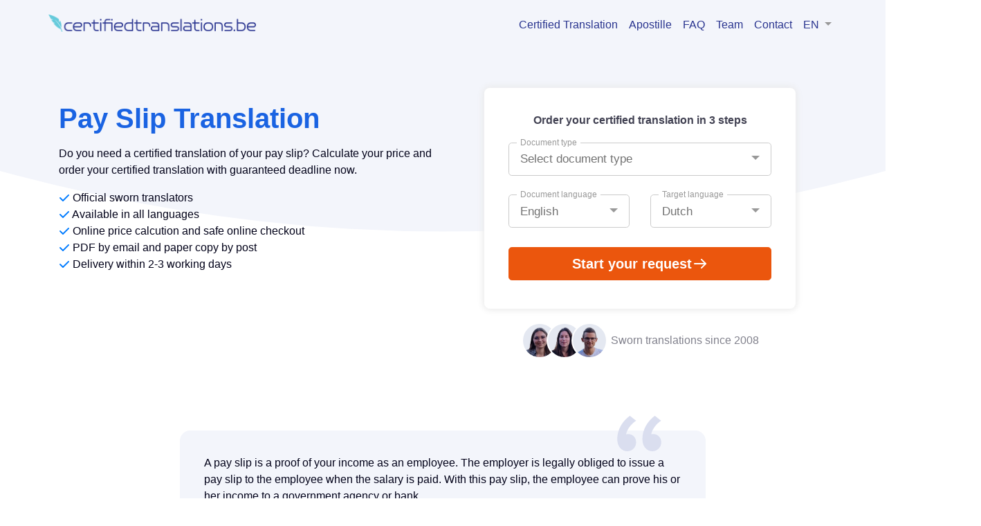

--- FILE ---
content_type: text/html; charset=UTF-8
request_url: https://certifiedtranslations.be/en/p/pay-slip-translation/payslip
body_size: 18501
content:
<!doctype html>
<html lang="en">
<head>
    <meta charset="utf-8">
    <meta name="viewport" content="width=device-width, initial-scale=1, shrink-to-fit=no">
    <meta name="description" content="Do you need a certified translation of your pay slip? Calculate your price and order your certified translation with guaranteed deadline now.">
    <meta name="keywords" content="">
    <meta name="author" content="">
    <script>
        window.addEventListener("CookiebotOnDialogInit", function () {
            if (!Cookiebot.consented) {
                Cookiebot.submitCustomConsent(!1, !1, !1);
                window.addEventListener("CookiebotOnConsentReady", function () {
                    Cookiebot.deleteConsentCookie();
                });
            }
        });
    </script>
    <script src="https://code.jquery.com/jquery-3.3.1.slim.min.js" integrity="sha384-q8i/X+965DzO0rT7abK41JStQIAqVgRVzpbzo5smXKp4YfRvH+8abtTE1Pi6jizo" crossorigin="anonymous"></script>
    <script src="https://cdnjs.cloudflare.com/ajax/libs/popper.js/1.14.3/umd/popper.min.js" integrity="sha384-ZMP7rVo3mIykV+2+9J3UJ46jBk0WLaUAdn689aCwoqbBJiSnjAK/l8WvCWPIPm49" crossorigin="anonymous"></script>
    <link rel="stylesheet" href="https://stackpath.bootstrapcdn.com/bootstrap/4.1.3/css/bootstrap.min.css" integrity="sha384-MCw98/SFnGE8fJT3GXwEOngsV7Zt27NXFoaoApmYm81iuXoPkFOJwJ8ERdknLPMO" crossorigin="anonymous">
    <script src="https://stackpath.bootstrapcdn.com/bootstrap/4.1.3/js/bootstrap.min.js" integrity="sha384-ChfqqxuZUCnJSK3+MXmPNIyE6ZbWh2IMqE241rYiqJxyMiZ6OW/JmZQ5stwEULTy" crossorigin="anonymous"></script>
    <link rel="stylesheet" href="https://use.fontawesome.com/releases/v5.5.0/css/all.css" integrity="sha384-B4dIYHKNBt8Bc12p+WXckhzcICo0wtJAoU8YZTY5qE0Id1GSseTk6S+L3BlXeVIU" crossorigin="anonymous">
    <link rel="icon" href="/bundles/app/img/favicon.ico" type="image/x-icon" />
    <link
            rel="stylesheet"
            href="https://cdnjs.cloudflare.com/ajax/libs/animate.css/4.0.0/animate.min.css"
    />
    <link rel="stylesheet" href="/bundles/app/css/bootstrap-select.min.css">
    <script src="/bundles/app/js/bootstrap-select.min.js"></script>

    <link rel="stylesheet" type="text/css" href="//cdn.jsdelivr.net/npm/slick-carousel@1.8.1/slick/slick.css"/>
    <link rel="stylesheet" type="text/css" href="https://cdnjs.cloudflare.com/ajax/libs/dropzone/5.7.2/dropzone.css"/>
    <link rel="stylesheet" type="text/css" href="/css/style.css"/>

    <!--begin::Web font -->
    <script src="https://ajax.googleapis.com/ajax/libs/webfont/1.6.16/webfont.js"></script>
    <script src="https://cdnjs.cloudflare.com/ajax/libs/cldrjs/0.5.1/cldr.min.js" integrity="sha256-SXZjDQTlUyC6FTzEh5SbWVRnB/6DFG14/XFKGmK0Ois=" crossorigin="anonymous"></script>
    <script src="https://cdnjs.cloudflare.com/ajax/libs/cldrjs/0.5.1/cldr/event.min.js" integrity="sha256-Cx64vJFoadWck/T8CvIAbqsInHw+iq1+m2QvBvSdYas=" crossorigin="anonymous"></script>
    <script src="https://cdnjs.cloudflare.com/ajax/libs/cldrjs/0.5.1/cldr/supplemental.min.js" integrity="sha256-9B7vxk302oM9kIozy2CSttq4POqzbRpaiyoFlNepqqs=" crossorigin="anonymous"></script>
    <script src="https://cdnjs.cloudflare.com/ajax/libs/cldrjs/0.5.1/cldr/unresolved.min.js" integrity="sha256-T2AYRp/8p3+Evt70Pydfl3/FShTW+z9bMmgGx7rAK0w=" crossorigin="anonymous"></script>
    <script src="https://cdnjs.cloudflare.com/ajax/libs/globalize/1.4.2/globalize.min.js" integrity="sha256-UUIfsJOHBgTnnullNHrv4N2udcP+qXa2cH79Za2Lgew=" crossorigin="anonymous"></script>
    <script src="https://cdnjs.cloudflare.com/ajax/libs/globalize/1.4.2/globalize/currency.min.js" integrity="sha256-xTyGN17eWYz7P0omKrXzAA/5k2alXn+DxXAQUdX/q5A=" crossorigin="anonymous"></script>
    <script src="https://cdnjs.cloudflare.com/ajax/libs/globalize/1.4.2/globalize/number.min.js" integrity="sha256-+9zXGeKpEP2UwWobUrvecs5p+ACE3mg7WY/HoJRmBjA=" crossorigin="anonymous"></script>
    <script src="https://cdnjs.cloudflare.com/ajax/libs/globalize/1.4.2/globalize/plural.min.js" integrity="sha256-RZtJg6tGqXz6IgrtfBt97qqlgTO6eVsl1ccsQx4JgbU=" crossorigin="anonymous"></script>
    <script src="https://cdnjs.cloudflare.com/ajax/libs/globalize/1.4.2/globalize/unit.min.js" integrity="sha256-+0Ou5ILJxHv5uT20dTS0M38yGgdEoF+3heNNh2KLLMw=" crossorigin="anonymous"></script>
    <script src="https://cdnjs.cloudflare.com/ajax/libs/dropzone/5.7.2/min/dropzone.min.js" crossorigin="anonymous"></script>
    <script src="https://unpkg.com/axios@0.20.0-0/dist/axios.min.js" crossorigin="anonymous"></script>

    <script>
        WebFont.load({
            google: {"families":["Poppins:300,400,500,600,700"]},
            active: function() {
                sessionStorage.fonts = true;
            }
        });
    </script>

    <script type="text/javascript" src="//cdn.jsdelivr.net/npm/slick-carousel@1.8.1/slick/slick.min.js"></script>
    <style type="text/css">
        html { overflow-x: hidden; }
        body {
             font-family: -apple-system,BlinkMacSystemFont,Segoe UI,Helvetica,Arial,Roboto,Helvetica Neue,sans-serif;
             font-family: 'Roboto', sans-serif;
             color: #03031a;
             max-width: 100vw;
             overflow-x: hidden;
        }
        /* Branding on the banner */
        a#CybotCookiebotDialogPoweredbyCybot,
        div#CybotCookiebotDialogPoweredByText {
            display: none;
        }

        /* Branding on the Privacy trigger */
        #CookiebotWidget .CookiebotWidget-body .CookiebotWidget-main-logo {
            display: none;
        }
         .form-check {
             position: relative;
             display: inline-block;
             border: solid 1px #ccc;
             border-radius: 3px;
             padding: 1px;
             margin: 0px 5px 0px 0px;
        }
         .form-check-input {
             position: relative;
        }
         .nopad .form-check {
             margin-left: 0px;
        }
         .text-pill-selected {
             background: #28a745;
             color: white;
             padding: 8px 12px;
             border-radius: 25px;
        }
         .bg-light-2 {
             background: #EDEFF0!important;
        }
         .btn-orange, .btn-orange:hover, .btn-orange:active {
             background-color: #EB560D;
             border: 1px solid #EB560D;
        }
         .btn-orange:hover, .btn-orange:active {
             opacity: 0.9;
        }
        .cta-button {
            box-shadow: 0 0px 15px 0 rgb(0 0 0 / 40%);
        }
         .dropdown-menu.show {
             display: block;
             z-index: 9999;
        }
        .move-up, .move-up-basket {
             position: relative;
            /*margin-top: -100px;
            */
             padding: 25px;
             border-radius: .25rem;
             background: white;
             padding: 25px;
        }
        .move-up-basket {
             background-color: #F2F8FF;
        }
         .translate-arrow:before {
             font-family: "Font Awesome 5 Free";
             font-weight: 400;
             content: '\f358';
             font-size:28px;
             width: 28px;
             height: 28px;
             color: #dadeef;
        }
         @media (min-width: 576px) {
             .translate-arrow:before {
                 content: '\f35a';
            }
        }
         .subtitle {
             background-image: url('/bundles/app/theme/Images/traductions-jurees-pour-entreprises-et-particuliers.jpg');
             background-size: cover;
             padding: 50px 0px 130px 0px;
             color: white;
             -webkit-box-shadow: inset 0px 230px 100px -70px rgba(0,0,0,0.85);
             -moz-box-shadow: inset 0px 230px 100px -70px rgba(0,0,0,0.85);
             box-shadow: inset 0px 230px 100px -70px rgba(0,0,0,0.85);
        }
         footer, footer a, footer h4 {
             color: inherit;
             margin: 0;
        }
         footer .col-12 {
             padding: 0;
        }
         .footer-bottom {
             padding: 60px 0px 15px;
        }
         .footer-bottom .footer-nav a {
             display: block;
             padding: 5px 0;
             text-decoration: underline;
            text-decoration-color: rgba(0,0,0,0.3);
            text-underline-offset: 2px;
            opacity: 0.7;
        }
        .footer-bottom .icon-list a {
             display: block;
             text-decoration: underline;
            text-decoration-color: rgba(0,0,0,0.3);
            text-underline-offset: 2px;
            opacity: 0.7;
        }
        .footer-bottom .icon-list .address-without-anchor {
            display: block;
            text-decoration: underline;
            text-decoration-color: rgba(0,0,0,0.3);
            text-underline-offset: 2px;
            opacity: 0.7;
        }
         .footer-bottom a, .footer-bottom p, .footer-bottom span {
             margin: 0;
        }
         .footer-bottom ul {
             margin: 0;
        }
         .legal-footer {
             border-top: 1px solid rgba(0,0,0,0.2);
             padding: 20px 0;
             margin-top: 60px;
             text-align: center;
        }
         @media (min-width: 576px) {
             .legal-footer .col-sm-6 {
                 text-align: left;
            }
             .legal-footer .col-sm-6 + .col-sm-6 {
                 text-align: right;
            }
        }
         .legal-footer a, .legal-footer span {
             font-size: 0.8em;
             opacity: 0.4;
        }
         .legal-footer a:hover {
             opacity: 1;
        }
         .legal-footer a {
             text-decoration: underline;
        }
         .footer-bottom p {
             padding: 10px 0;
        }
         footer ul {
             padding-left: 0;
             list-style-type: none;
        }
         footer ul li {
             padding-bottom: 10px;
        }
         footer h4 {
             margin-bottom: 10px;
        }
         .bluebox {
             text-align: center;
             background-color: #1963e2;
             color: white;
             padding: 25px 25px;
             margin-left: -25px;
             margin-right: -25px;
        }
         .orangebox {
             text-align: center;
             background-color: #EB560D;
             color: white;
             padding: 25px 25px;
             margin-left: -25px;
             margin-right: -25px;
        }
         .no-underline:hover {
             text-decoration: none !important;
        }
         .ul {
             padding-inline-start: 20px;
        }
         @media only screen and (max-width: 970px) {
             .orangebox h2, .bluebox h2 {
                 font-size: 22px;
            }
        }
         .subtitle_v2:before, .subtitle_v2_upload:before {
             content: "";
             background-color: white;
             opacity: 0.7;
             position: absolute;
             width: 100%;
             height: 100%;
        }
         .subtitle_v2, .subtitle_v2_upload {
             position:relative;
             background-image: url('/bundles/app/theme/Images/header_v2.png');
             background-position: center;
             max-height:400px;
             background-size: cover;
             color: white;
        }
         .subtitle_v2_title, .subtitle_v2_subtitle {
             color: #434343;
        }
         .subtitle_v2_title {
             font-size: 40px;
             font-weight: 700;
             padding-top: 65px;
             padding-bottom: 16px;
        }
         .subtitle_v2_subtitle {
             font-size: 28px;
             font-weight: 400;
             padding-bottom: 50px;
        }
         .subtitle_v2_upload {
             position:relative;
             background-image: url('/bundles/app/theme/Images/header_v2.png');
             background-size: cover;
             color: #434343;
        }
         .subtitle_v2_title_upload, .subtitle_v2_subtitle_upload {
             color: #434343;
        }
         .subtitle_v2_title_upload {
             font-size: 24px;
             font-weight: 700;
             padding: 10px 0px;
        }
         .subtitle_v2_subtitle_upload {
             font-size: 28px;
             font-weight: 400;
             padding-bottom: 42px;
        }
         .choose-us-reasons {
             padding: 50px 0;
        }
         .choose-us-reasons-top {
             margin-top:42px;
             margin-bottom:15px;
        }
         .choose-us-reasons ul {
             list-style: none;
             line-height: 1.5em;
        }
         .choose-us-reasons ul.reason li:before {
             font-family: 'Font Awesome 5 Free';
             font-weight: 900;
             content: '\f058';
             color: #EB560D;
             font-size: 20px;
             margin:0 15px 20px -38px;
        }
        .progress-container {
          display: flex;
          flex-direction: column;
          align-items: center;
        }
        @media (min-width: 576px) {
            .progress-container {
              margin-top: 30px;
            }
        }

        .progress-bar {
          position: relative;
          width: 200px;
          background-color: #fff;
          height: 5px;
          display: block;
          border-radius: 2px;
          overflow: hidden;
          display: none;
        }

        .progress-bar__current {
          background-color: #007bff;
          display: block;
          height: inherit;
          transition: all 0.3s linear;
        }

        .progress-text {
            color: #007bff;
            margin-bottom: 5px;
            font-size: 0.9em;
            background: #d8ebff;
            padding: 3px 15px;
            border-radius: 30px;
        }
        .order-summary {
            background: #fff;
            box-shadow: 0px 0 10px 2px #eaeaea;
            border-radius: 8px;
        }
        @media (max-width: 767px) {
            .order-summary {
                margin-top: 30px;
            }
        }
        .basket_one_row {
            padding: 20px;
        }
        .order-summary-footer {
            opacity: 1;
            margin-bottom: 0;
            padding: 20px;
            background: #d9ebff;
            border-radius: 0 0 8px 8px;
        }
        .order-summary-footer .person-context__avatar img {
            background: #fff;
        }
        .order-summary-footer .person-context__avatar:after {
            border-color: transparent transparent transparent #fff;
        }
        .order-summary ul {
            margin: 0;
        }
        .order-summary__content + .order-summary__content {
            margin-top: 20px;
        }
        .order-summary__content p {
            margin-bottom: 8px;
        }
        .order-summary__content > div {
            opacity: 0.5;
            font-size: 90%;
        }
        .upload-secure {
            margin-top: 15px;
            margin-bottom: 0;
            font-size: 13px;
            font-weight: 100;
        }
        .upload-secure svg {
            margin-top: -6px;
        }
         .uploader_droparea {
             border: 1px solid rgba(0,0,0,.125);
             border-radius: 8px;
             padding: 30px;
        }
         .uploader_results {
             background-color: #FFFFFF;
             border-top-right-radius: 10px;
             border-bottom-right-radius: 10px;
             margin-top: 25px;
        }
         .uploader_titles_10_margin_tb {
             font-size: 18px;
             font-style: normal;
             font-weight: 700;
             line-height: 16px;
             letter-spacing: 0px;
             text-align: center;
             margin: 10px 0;
        }
        @media (max-width: 575px) {
            .upload-option-separator,
            .upload-option-drag {
                display: none;
            }
        }
        .upload-option-separator,
        .upload-instruction,
        #default_template_text {
            font-weight: 100;
            font-size: 13px;
        }
        .upload-instruction svg {
            margin-top: -3px;
        }
         .uploader_titles {
             font-size: 18px;
             font-style: normal;
             font-weight: 700;
             line-height: 16px;
             letter-spacing: 0px;
             text-align: center;
             margin: 32px 0;
        }
         .uploader_dropable {
             text-align: center;
             border: 1px dashed rgba(0,0,0,.125);
             border-radius: 5px;
             margin: 0;
             padding: 18px 6px 18px 6px;
             cursor: pointer;
        }
         .uploader_icon:before {
             font-family: "Font Awesome 5 Free";
             content: "\f15c";
             width: 50px;
             height: 58px;
             font-size: 50px;
        }
         .uploader_security {
             margin-top: 32px;
             background-color: #EDEFF0;
             border-radius: 10px;
             padding:10px;
             text-align: center;
        }
         .order_radio_button {
             padding: 9px;
             border: solid 1px #B3FFB3;
             outline: 0;
             background: -webkit-gradient(linear, left top, left 25, from(#FFFFFF), color-stop(4%, #A4FFA4), to(#FFFFFF));
             background: -moz-linear-gradient(top, #FFFFFF, #A4FFA4 1px, #FFFFFF 25px);
             box-shadow: rgba(0,0,0, 0.1) 0px 0px 8px;
             -moz-box-shadow: rgba(0,0,0, 0.1) 0px 0px 8px;
             -webkit-box-shadow: rgba(0,0,0, 0.1) 0px 0px 8px;
        }
         .inputGroup {
             display: block;
             margin: 10px 0 0;
             position: relative;
        }
         .inputGroup .form-check {
             padding: 0;
        }
         .inputGroup label {
             padding: 12px 40px;
             margin: 0;
             width: 100%;
             display: block;
             text-align: left;
             color: #3c454c;
             cursor: pointer;
             position: relative;
             z-index: 2;
             transition: color 200ms ease-in;
             overflow: hidden;
        }
         .inputGroup label:before {
             width: 100%;
             height: 10px;
            /*border-radius: 50%;
            */
             content: "";
             background-color: #1a63e2;
             position: absolute;
             left: 0%;
             top: 50%;
             transform: translate(-50%, -50%) scale3d(1, 1, 1);
             transition: all 300ms cubic-bezier(0.4, 0, 0.2, 1);
             opacity: 0;
             z-index: -1;
        }
         .inputGroup label:after {
             width: 15px;
             height: 15px;
             content: "";
             border: 2px solid #434343;
             background-color: #fff;
             background-repeat: no-repeat;
             background-position: 0;
             border-radius: 50%;
             z-index: 2;
             position: absolute;
             left: 15px;
             top: 50%;
             transform: translateY(-50%);
             cursor: pointer;
             transition: all 200ms ease-in;
        }
         .form-check-label{
             padding: 8px 25px 8px 40px !important;
        }
         .inputGroup input:checked ~ label {
             color: #fff;
        }
         .inputGroup input:checked ~ label:before {
             transform: translate(-20%, -20%) scale3d(56, 56, 1);
             opacity: 1;
        }
         .inputGroup input:checked ~ label:after {
             background-color: #ffffff;
             border-color: #ffffff;
             background-image: url("data:image/svg+xml;charset=utf8,%3C?xml version='1.0' encoding='UTF-8' standalone='no'?%3E%3Csvg xmlns:dc='http://purl.org/dc/elements/1.1/' xmlns:cc='http://creativecommons.org/ns%23' xmlns:rdf='http://www.w3.org/1999/02/22-rdf-syntax-ns%23' xmlns:svg='http://www.w3.org/2000/svg' xmlns='http://www.w3.org/2000/svg' xmlns:sodipodi='http://sodipodi.sourceforge.net/DTD/sodipodi-0.dtd' xmlns:inkscape='http://www.inkscape.org/namespaces/inkscape' aria-hidden='true' focusable='false' data-prefix='fas' data-icon='dot-circle' class='svg-inline--fa fa-dot-circle fa-w-16' role='img' viewBox='0 0 512 512' version='1.1' id='svg884' sodipodi:docname='dot-circle-solid.svg' inkscape:version='0.92.5 (0.92.5+69)'%3E%3Cmetadata id='metadata890'%3E%3Crdf:RDF%3E%3Ccc:Work rdf:about=''%3E%3Cdc:format%3Eimage/svg+xml%3C/dc:format%3E%3Cdc:type rdf:resource='http://purl.org/dc/dcmitype/StillImage' /%3E%3C/cc:Work%3E%3C/rdf:RDF%3E%3C/metadata%3E%3Cdefs id='defs888' /%3E%3Csodipodi:namedview pagecolor='%23ffffff' bordercolor='%23666666' borderopacity='1' objecttolerance='10' gridtolerance='10' guidetolerance='10' inkscape:pageopacity='0' inkscape:pageshadow='2' inkscape:window-width='1920' inkscape:window-height='1015' id='namedview886' showgrid='false' inkscape:zoom='0.2019043' inkscape:cx='1271.4189' inkscape:cy='413.93802' inkscape:window-x='0' inkscape:window-y='0' inkscape:window-maximized='1' inkscape:current-layer='svg884' showguides='true' inkscape:guide-bbox='true'%3E%3Csodipodi:guide position='99.675937,282.93108' orientation='1,0' id='guide892' inkscape:locked='false' /%3E%3Csodipodi:guide position='113.91536,399.94196' orientation='0,1' id='guide894' inkscape:locked='false' /%3E%3Csodipodi:guide position='414.80048,379.51149' orientation='1,0' id='guide896' inkscape:locked='false' /%3E%3Csodipodi:guide position='120.10641,100.29504' orientation='0,1' id='guide898' inkscape:locked='false' /%3E%3C/sodipodi:namedview%3E%3Cpath d='M 256,8 C 119.033,8 8,119.033 8,256 8,392.967 119.033,504 256,504 392.967,504 504,392.967 504,256 504,119.033 392.967,8 256,8 Z M 415.24547,251.66626 C 415.75557,411.70477 298.87141,412.60774 254.76179,412.14994 211.888,411.70496 101.52339,411.70345 100.46917,251.66626 99.675937,131.24976 202.60142,96.135426 246.71342,96.135426 c 44.112,0 168.08706,15.922614 168.53205,155.530834 z' id='path882' style='fill:%235562eb;fill-opacity:1' inkscape:connector-curvature='0' sodipodi:nodetypes='ssssssssss' /%3E%3C/svg%3E");
             background-position: 0;
        }
         .inputGroup input {
             width: 32px;
             height: 32px;
             order: 1;
             z-index: 2;
             position: absolute;
             left: 10px;
             top: 50%;
             transform: translateY(-50%);
             cursor: pointer;
             visibility: hidden;
             box-shadow: inset 0 0 0 0.4em white, 0 0 0 0.3em;
        }
         .dropzone {
             padding:0;
             border:0;
        }
         .dropzone .dz-preview {
             width: 100%;
             margin:0;
             min-height: 20px;
        }
        .dz-preview .atf-usp {
            color: #28A745;
        }
         .dropzone .name {
             margin: .5rem 0;
        }
         .basket_v2 {
             background-color: #F2F8FF;
        }
         .icon-forget {
             font-size: 43px;
             margin-bottom: 20px;
        }
         .step-circle, .step-circle-active {
             height: 60px;
             width: 60px;
             border-radius: 50%;
             padding: 10px;
             font-weight:bold;
             color: #434343;
             font-size: 28px;
             z-index: 999;
             margin: 0 auto;
        }
         .step-circle-active {
             color: white;
             background-color: #28A745;
             z-index: 999;
        }
         .step-connector, .step-connector-active {
             width: 250px;
             height: 25px;
             margin-top: 20px;
             position: absolute;
             margin-left: -72px;
        }
         .step-connector-active {
             background-color: rgba(40, 167, 69, 0.6);
            ;
        }
        .price-list {
            border-top: 1px solid rgba(0,0,0,.125);
            border-bottom: 1px solid rgba(0,0,0,.125);
        }
        .price-list li {
            padding: 0.5rem 0;
        }
        .price-list li:not(.total) > span {
            font-size: 90%;
            opacity: 0.5;
        }
        /* big screens */
         @media only screen and (min-width: 1023px) {
             .subtitle_v2_upload {
                 background-image: none;
            }
        }
         .navbar-brand{
             width: 300px;
        }
         .atf-request-form .col-12 {
             position: relative;
        }
         .steps-counter {
             margin-bottom: 30px;
        }
         @media only screen and (max-width: 480px) {
             .navbar-brand{
                 width: 75%;
            }
             footer .navbar-brand img{
                 margin-bottom: 20px;
            }
             .subtitle_v2 {
                 height:auto;
                 margin-bottom:30px;
            }
             .subtitle_v2_upload {
                 height: auto;
            }
             .subtitle_v2_title {
                 padding-top: 13px;
                 text-align: left;
            }
             .subtitle_v2_subtitle_upload {
                 font-size: 21px;
            }
             .move-up, .move-up-basket {
                 padding:5px;
            }
             ul.reason {
                 padding-left:0;
            }
             .uploader_dropable {
                 height: auto;
            }
             .default_template_text {
                 margin-top:10px!important;
            }
        }
         @media (max-width: 575px) {
             #quotation_start_point .row {
                 margin-left: 0;
                 margin-right: 0;
            }
             #quotation_start_point {
                 padding-top: 20px;
            }
             .atf-request-form .col-12 {
                 padding: 0;
            }
             .atf-request-form .col-12 + .col-12 {
                 margin-top: 15px;
            }
             .atf-request-form .col-12 label {
                 left: 12px;
            }
        }
         .atf-usp svg {
             fill: #007bff;
             line-height: 2em;
        }
        .name svg {
            fill: #007bff;
            line-height: 2em;
        }
         .circle-background {
             position: relative;
        }
         .circle-background::before {
             width: 650px;
             height: 650px;
             border-radius: 650px;
             content: "";
             background: #F3F5Fb;
             position: absolute;
             top: 0;
             left: 60%;
             z-index: -1;
        }
         .choose-us-reasons{
             word-break: break-word;
        }
         .bg-theme-gray{
             background-color: #F3F5Fb !important;
        }
         .bg-theme-white{
             background-color: #FFF !important;
        }
         .legalize-wrapper, .post-wrapper{
             padding: 20px 0 10px 0;
        }
         .slick-prev{
             margin-left: -25px;
        }
         .slick-next{
             margin-right: -25px;
        }
         .bootstrap-select.show-tick .dropdown-menu {
             padding: 0;
        }
         .bootstrap-select.show-tick .dropdown-menu li a span.text {
             margin: 0;
        }
         .bootstrap-select.show-tick .dropdown-menu .selected span.check-mark {
             position: absolute;
             display: inline-block;
             right: 17px;
             top: 10px;
        }
         .bootstrap-select.show-tick.not(.selected) .dropdown-menu li a span.text {
             border: 1px solid #F00;
        }
         .bootstrap-select .dropdown-menu li a span.text {
             text-overflow: ellipsis;
             overflow: hidden;
             max-width: 100%;
        }
         .bootstrap-select .bs-ok-default::after {
             content: '';
             display: block;
             width: 15px;
             height: 15px;
             border-width: 0;
             -webkit-transform: none;
             -ms-transform: none;
             -o-transform: none;
             transform: none;
             background-image: url("data:image/svg+xml,%3Csvg xmlns='http://www.w3.org/2000/svg' viewBox='0 0 448 512' width='16' fill='%23fff' height='16'%3E%3Cpath d='M438.6 105.4c12.5 12.5 12.5 32.8 0 45.3l-256 256c-12.5 12.5-32.8 12.5-45.3 0l-128-128c-12.5-12.5-12.5-32.8 0-45.3s32.8-12.5 45.3 0L160 338.7 393.4 105.4c12.5-12.5 32.8-12.5 45.3 0z'%3E%3C/path%3E%3C/svg%3E");
        }
         .seo-check{
             color: #28A745;
        }
         .basket_one_row{
             line-height: 21px;
        }
         .no-margin-radio .form-group {
             margin-bottom: unset !important;
        }
        /* added */
         .site-header {
             padding: 0 5vw;
             background-color: #f3f5fb;
        }
         mark {
             display: inline-block;
             background: linear-gradient(180deg,rgba(255,255,255,0) 60%, #FFD0AE 30%);
             color: inherit;
             padding: 0;
        }
         .nav-toggle-icon {
             position: relative;
             margin-top: 7px;
             margin-bottom: 7px;
        }
         .nav-toggle-icon, .nav-toggle-icon:before, .nav-toggle-icon:after {
             display: block;
             width: 22px;
             height: 2px;
             background-color: #1963e2;
             border-radius: 20px;
             transition: background-color 0.18s ease 0.4s, transform 0.2s ease 0.38s;
        }
         .nav-toggle-icon:before, .nav-toggle-icon:after {
             position: absolute;
             content: "";
        }
         .nav-toggle-icon:before {
             top: -7px;
        }
         .nav-toggle-icon:after {
             top: 7px;
        }
         .navbar-toggler:not(.collapsed) .nav-toggle-icon {
             background-color: initial;
        }
         .navbar-toggler:not(.collapsed) .nav-toggle-icon:before {
             transform: translateY(7px) rotate(45deg);
             -webkit-transform: translateY(7px) rotate(45deg);
        }
         .navbar-toggler:not(.collapsed) .nav-toggle-icon:after {
             transform: translateY(-7px) rotate(-45deg);
             -webkit-transform: translateY(-7px) rotate(-45deg);
        }
         .nav-toggle {
             display: block;
             padding: 5px;
             z-index: 100;
             cursor: pointer;
        }
         .atf {
             background-image: url("data:image/svg+xml,%3Csvg xmlns='http://www.w3.org/2000/svg' viewBox='0 0 1500 500' preserveAspectRatio='none'%3E%3Cdefs%3E%3C/defs%3E%3Cpath d='M 0,0 L 0,250 Q 750,500 1500,250 L 1500, 0 Z' style='fill:%23f3f5fb'%3E%3C/path%3E%3C/svg%3E");
             background-size: 100% 30%;
             background-repeat: no-repeat;
             min-height: 85vh;
             display: flex;
        }
         .atf-regular {
             background-image: url("data:image/svg+xml,%3Csvg xmlns='http://www.w3.org/2000/svg' viewBox='0 0 1500 500' preserveAspectRatio='none'%3E%3Cdefs%3E%3C/defs%3E%3Cpath d='M 0,0 L 0,250 Q 750,500 1500,250 L 1500, 0 Z' style='fill:%23f3f5fb'%3E%3C/path%3E%3C/svg%3E");
             background-repeat: no-repeat;
             min-height: 24vh;
             display: flex;
        }
         .atf-title {
             font-weight: 600;
             color: #1a63e2;
             margin: 0px 0 30px;
             font-size: 1.4em;
        }
         .atf-regular .atf-title {
             margin: 20px 0 30px;
             text-align: center;
        }
        .atf-regular .progress-container + .atf-title {
            margin: 0px 0 10px;
        }
        .atf-title + .atf-subtitle {
            color: #79a9f9;
        }
         @media (min-width: 576px) {
             .atf-title {
                 margin: 20px 0 15px;
                 font-size: 2.5rem;
            }
             .atf-regular {
                 min-height: 240px;
            }
             .atf-regular .atf-title {
                 margin:50px 0 30px;
            }
            .atf-regular .progress-container + .atf-title {
                margin: 0px 0 10px;
            }
             .atf {
                 align-items: center;
                 min-height: 500px;
                 background-size: 100% 70%;
            }
        }
         .atf-subtitle {
             opacity: 0.75;
             text-align: center;
             margin-bottom: 20px;
        }
         .atf-request-form {
             padding: 25px;
             background: #fff;
             box-shadow: 0px 0 10px 2px #eaeaea;
             border-radius: 8px;
             max-width: 450px;
             margin: 0 auto;
        }
         @media (min-width: 576px) {
             .atf-request-form {
                 padding: 40px;
            }
        }
         .atf-request-form .row + .row {
             margin-top: 15px;
        }
         @media (max-width: 575px){
             .atf > .container > .row > .col-12 + .col-12 {
                 margin-top: 30px;
            }
        }
         .form-container {
             min-height: 205px;
             display: block;
        }
         .btn-primary {
             display: flex;
             align-items: center;
             justify-content: center;
             gap: 10px;
             font-weight: 600;
             margin-top: 15px;
             transition: all 200ms ease-in;
        }
         .btn-primary svg {
             stroke: #fff;
        }
         .atf-request-form .btn-outline-primary {
             color: #eb560e;
             border-color: #eb560e;
             border-width: 2px;
             margin-top: 15px;
             padding: 9px;
        }
         .atf-request-form .btn-outline-primary:hover {
             color: #ffffff;
             background-color: #eb560e;
        }
         .atf-request-form label {
             position: absolute;
             background: #fff;
             z-index: 98;
             top: -12px;
             left: 27px;
             padding: 3px 5px;
             margin: 0;
             font-size: 0.75em;
             color: #999;
        }
         .btn-light:not(:disabled):not(.disabled).active, .btn-light:not(:disabled):not(.disabled):active, .show>.btn-light.dropdown-toggle {
             background-color: transparent;
        }
         .bootstrap-select + .row {
             margin-top: 15px;
        }
         .bootstrap-select .dropdown-toggle .filter-option {
             display: flex;
             align-items: center;
        }
        .order-customer-details label:not(.form-check-label),
        .order-customer-details legend,
        #collectionLabel {
            font-weight: bold;
        }
         .dropdown-toggle::after {
             color: #999;
        }
         .atf-request-form .dropdown-toggle {
             background-color: white;
             border: 1px solid #cbcbcb;
        }
         .bootstrap-select .dropdown-toggle .filter-option-inner-inner {
             overflow: hidden;
             font-weight: 300;
             font-size: 0.85em;
             color: #000;
             opacity: .55;
        }
         .form-group {
             margin-bottom: 0;
        }
         .person-cta {
             display: flex;
             align-items: center;
             justify-content: center;
             margin-top: 20px;
        }
         .cta-container .person-cta-avatars {
             margin-bottom: 20px;
        }
         .person-cta-avatars {
             display: flex;
             margin-right: 5px;
             justify-content: center;
        }
         .person-cta-avatar {
             width: 52px;
             height: 52px;
             background-color: #FFFFFF;
             border-radius: 50%;
             overflow: hidden;
             display: flex;
             align-items: center;
             justify-content: center;
        }
         .person-cta-avatar img {
             border-radius: 50%;
             background-color: #e4e8f1;
        }
         .person-cta-avatar:not(:first-of-type){
             margin-left: -1rem;
        }
         .person-cta-text {
             opacity: 0.5;
        }
         h2 {
             font-weight: bold;
        }
         .content-image {
             max-width: 100%;
        }
         .content-container {
             padding-top: 50px;
             padding-bottom: 50px;
        }
         @media (min-width: 567px) {
             .review-container {
                 padding-bottom: 100px;
            }
        }
         .content-container h2 {
             margin-bottom: 20px;
        }
         .content-container .row {
             align-items: center;
        }
         .content-container a {
             color: inherit;
             text-decoration: underline;
        }
         .cta-container {
             background-color: #1a63e2;
             color: #fff;
             border-radius: 20px;
             padding: 75px 50px;
        }
         .cta-section {
             background-image: linear-gradient(transparent 50%, #F3F5Fb 50%);
        }
         .cta-text {
             opacity: 0.7;
        }
         .btn-white {
             background-color: #fff;
             color: #1a63e2 !important;
        }
         html {
             scroll-behavior: smooth;
        }
         .navbar-nav .dropdown-menu {
             right: 0;
             left: initial;
        }
         .form-group .dropdown-menu {
             max-width: 100% !important;
             min-width: 100% !important;
        }
         .dropdown-item {
             padding: 0.4rem 2.5rem 0.25rem 1rem;
        }
         .dropdown-menu .selected a {
             color: #fff;
             background-color: #007bff;
        }
         .filter-option-inner {
             overflow: hidden;
             max-width: 100%;
        }
         @media (min-width: 1200px) {
             .navbar {
                 flex-wrap: nowrap;
            }
        }
         .navbar-nav .nav-link {
             color: #29348f;
             position: relative;
        }
         .navbar-light .navbar-nav .nav-link {
             color: #29348f;
        }
         .navbar-light .navbar-nav .nav-link:hover {
             color: #1a63e2;
        }
         .navbar-nav .nav-link:not(.dropdown-toggle):after {
             position: absolute;
             left: 0;
             right: 0;
             margin: auto;
             bottom: 0;
             width: 20%;
             height: 2px;
             background-color: #1a63e2;
             content: "";
             z-index: 1;
             opacity: 0;
             -moz-transition: all 0.3s;
             -o-transition: all 0.3s;
             -webkit-transition: all 0.3s;
             transition: all 0.3s;
        }
         .navbar-nav .nav-link:not(.dropdown-toggle):hover:after {
             width: calc(100% - 1rem);
             opacity: 1;
        }
         @media (min-width: 576px){
             .atf-request-form {
                 padding: 35px;
            }
             .bootstrap-select + .row {
                 margin-top: 30px;
            }
             .atf-request-form .btn-primary, .atf-request-form .btn-outline-primary {
                 margin-top: 30px;
            }
             .atf-request-form .row + .row {
                 margin-top: 30px;
            }
        }
         .steps .step-number {
             display: flex;
             align-items: center;
             justify-content: center;
             width: 35px;
             height: 35px;
             min-height: 35px;
             min-width: 35px;
             border-radius: 50%;
             background: #1a63e2;
             color: white;
             text-align: center;
             font-weight: bold;
        }
         .steps .step {
             display: flex;
             align-items: center;
             gap: 1em;
             margin: 5px;
        }
         .main-text {
             padding: 35px;
             border-radius: 15px;
             background: #F3F5Fb;
        }
         .main-text img {
             border-radius: 8px;
        }
         @media min-width(500px){
             .main-text {
                 padding: 60px;
            }
        }
         .main-text h2 {
             margin-bottom: 30px;
        }
         .main-text::before {
             content: "";
             background-image: url("data:image/svg+xml,%3Csvg xmlns='http://www.w3.org/2000/svg' viewBox='0 0 32 32' aria-hidden='true' fill='%23dadeef'%3E%3Cpath d='M9.352 4C4.456 7.456 1 13.12 1 19.36c0 5.088 3.072 8.064 6.624 8.064 3.36 0 5.856-2.688 5.856-5.856 0-3.168-2.208-5.472-5.088-5.472-.576 0-1.344.096-1.536.192.48-3.264 3.552-7.104 6.624-9.024L9.352 4zm16.512 0c-4.8 3.456-8.256 9.12-8.256 15.36 0 5.088 3.072 8.064 6.624 8.064 3.264 0 5.856-2.688 5.856-5.856 0-3.168-2.304-5.472-5.184-5.472-.576 0-1.248.096-1.44.192.48-3.264 3.456-7.104 6.528-9.024L25.864 4z'%3E%3C/path%3E%3C/svg%3E");
             position: absolute;
             right: 60px;
             top: -30px;
             width: 70px;
             height: 70px;
        }
         .main-text h2 {
             position: relative;
        }
         .contact-form {
             margin-bottom: 50px;
             box-shadow: 0px 0 10px 2px #eaeaea;
             border-radius: 8px;
             padding: 35px;
        }

        label {
            margin: 7px 0 4px;
        }

        .contact-form label {
             display: inline-block;
             margin: 0;
             position: absolute;
             background: #fff;
             z-index: 98;
             top: -12px;
             left: 7px;
             padding: 3px 5px;
             font-size: 0.75em;
             color: #999;
        }
         .contact-form .form-group {
             position: relative;
        }
         .contact-form .form-group + .form-group {
             margin-top: 30px;
        }
         .map__core {
             fill: #1a63e2;
             animation: pulse1 1.5s ease-in-out infinite;
        }
         .map__radar {
             fill: #a9c8ff;
             animation: pulse2 1.5s ease-in-out infinite;
        }
         @keyframes pulse1 {
             0% {
                 opacity: 0;
                 transform: scale(0);
            }
             30% {
                 opacity: 1;
                 transform: scale(1.5);
            }
             60% {
                 opacity: 1;
                 transform: scale(2);
            }
             100% {
                 opacity: 0;
                 transform: scale(2);
            }
        }
         @keyframes pulse2 {
             0% {
                 transform: scale(1, 1);
                 opacity: 0;
            }
             50% {
                 opacity: 1;
            }
             100% {
                 transform: scale(6, 6);
                 opacity: 0;
            }
        }
         @keyframes pulse3 {
             0% {
                 transform: scale(1);
            }
             60% {
                 transform: scale(1.4);
            }
             100% {
                 transform: scale(1);
            }
        }
         @keyframes pulse4 {
             0% {
                 transform: scale(1, 1);
                 opacity: 0;
            }
             50% {
                 opacity: 0.6;
            }
             100% {
                 transform: scale(1.8, 1.8);
                 opacity: 0;
            }
        }
        .icon-list {
             list-style: none;
             position: relative;
             padding-left: 30px !important;
        }
        .icon-checkmark-list {
             list-style: none;
             position: relative;
             padding-left: 20px;
        }
        .icon-list li,
        .icon-checkmark-list li {
             position: relative;
             margin: 4px 0;
        }
        .icon-list li:before {
             position: absolute;
             content: "";
             height: 20px;
             left: -30px;
             top: 5px;
             width: 20px;
             background-position: center center;
             background-repeat: no-repeat;
             background-size: 100% 100%;
        }
        .icon-checkmark-list li:before {
             position: absolute;
             content: "";
             height: 15px;
             left: -20px;
             top: 3px;
             width: 15px;
             background-position: center center;
             background-repeat: no-repeat;
             background-size: 100% 100%;
             background-image: url("data:image/svg+xml,%3Csvg xmlns='http://www.w3.org/2000/svg' viewBox='0 0 448 512' width='16' fill='currentColor' height='16'%3E%3Cpath d='M438.6 105.4c12.5 12.5 12.5 32.8 0 45.3l-256 256c-12.5 12.5-32.8 12.5-45.3 0l-128-128c-12.5-12.5-12.5-32.8 0-45.3s32.8-12.5 45.3 0L160 338.7 393.4 105.4c12.5-12.5 32.8-12.5 45.3 0z'%3E%3C/path%3E%3C/svg%3E");
        }
         footer .icon-list li:before {
             top: 3px;
             opacity: 0.7;
        }
         .icon-list__location:before {
             background-image: url("data:image/svg+xml,%3Csvg xmlns='http://www.w3.org/2000/svg' fill='%23000000' viewBox='0 0 297 297' xml:space='preserve'%3E%3Cpath d='M148.5,0C87.43,0,37.747,49.703,37.747,110.797c0,91.026,99.729,179.905,103.976,183.645 c1.936,1.705,4.356,2.559,6.777,2.559c2.421,0,4.841-0.853,6.778-2.559c4.245-3.739,103.975-92.618,103.975-183.645 C259.253,49.703,209.57,0,148.5,0z M148.5,272.689c-22.049-21.366-90.243-93.029-90.243-161.892 c0-49.784,40.483-90.287,90.243-90.287s90.243,40.503,90.243,90.287C238.743,179.659,170.549,251.322,148.5,272.689z'/%3E%3Cpath d='M148.5,59.183c-28.273,0-51.274,23.154-51.274,51.614c0,28.461,23.001,51.614,51.274,51.614 c28.273,0,51.274-23.153,51.274-51.614C199.774,82.337,176.773,59.183,148.5,59.183z M148.5,141.901 c-16.964,0-30.765-13.953-30.765-31.104c0-17.15,13.801-31.104,30.765-31.104c16.964,0,30.765,13.953,30.765,31.104 C179.265,127.948,165.464,141.901,148.5,141.901z'/%3E%3C/svg%3E");
        }
         .icon-list__mail:before {
             background-image: url("data:image/svg+xml,%3Csvg xmlns='http://www.w3.org/2000/svg' viewBox='0 0 24 24' fill='none'%3E%3Cpath d='M3.29289 5.29289C3.47386 5.11193 3.72386 5 4 5H20C20.2761 5 20.5261 5.11193 20.7071 5.29289M3.29289 5.29289C3.11193 5.47386 3 5.72386 3 6V18C3 18.5523 3.44772 19 4 19H20C20.5523 19 21 18.5523 21 18V6C21 5.72386 20.8881 5.47386 20.7071 5.29289M3.29289 5.29289L10.5858 12.5857C11.3668 13.3668 12.6332 13.3668 13.4142 12.5857L20.7071 5.29289' stroke='%23000000' stroke-width='1.5' stroke-linecap='round' stroke-linejoin='round'/%3E%3C/svg%3E");
        }
         .person-context__avatar {
             position: relative;
        }
         .person-context__avatar:after {
             content: "";
             position: absolute;
             right: -18px;
             top: 50%;
             transform: translateY(-50%);
             border-color: transparent transparent transparent #e4e8f1;
             border-width: 10px;
             border-style: solid;
        }
         .person-context__avatar img {
             border-radius: 50%;
             background-color: #e4e8f1;
        }
         .person-context__content {
             display: flex;
             align-items: baseline;
             flex-direction: column;
             justify-content: center;
        }
         .person-context__content p {
             margin: 0;
        }
         .person-context {
             display: flex;
             gap: 1em;
             margin-bottom: 2em;
        }
         .justify-content-md-center {
             display: flex;
        }
         blockquote {
             overflow: hidden;
             border-left: 3px solid #1a63e2;
             display: flex;
             flex-direction: column;
             justify-content: space-between;
             margin-top: 20px;
             padding: 15px 15px 15px 20px;
             background: #fff;
        }
         .accordion-section {
             border-bottom: solid 1px #d6d6d6;
        }
         .accordion-item {
             border-top: solid 1px #d6d6d6;
             padding: 10px;
        }
         .accordion-item__toggle {
             background: none;
             cursor: pointer;
             padding: 18px 30px 18px 18px;
             width: 100%;
             text-align: left;
             border: none;
             border-radius: 0;
             outline: none;
             transition: 0.4s;
             position: relative;
        }
         .accordion-item__toggle:active {
             outline: none;
             border: none;
        }
         .accordion-item__toggle:focus {
             outline:0;
        }
         .active, .accordion-item__toggle:hover {
             background-color: none;
             color: #1a63e2;
        }
         .accordion-item__panel {
             padding: 0 18px;
             max-height: 0;
             overflow: hidden;
             transition: max-height 0.2s ease-out;
        }
         .accordion-item__toggle:after {
             transition: transform 0.1s ease;
             content: ' ';
             width: 18px;
             height: 18px;
             background-image: url("data:image/svg+xml,%3Csvg xmlns='http://www.w3.org/2000/svg' aria-hidden='true' width='18' height='18' viewBox='0 0 24 24' fill='%231a63e2'%3E%3Cpath d='M19 11H5C4.44772 11 4 11.4477 4 12C4 12.5523 4.44772 13 5 13H19C19.5523 13 20 12.5523 20 12C20 11.4477 19.5523 11 19 11Z'%3E%3C/path%3E%3Cpath d='M13 19L13 5C13 4.44772 12.5523 4 12 4C11.4477 4 11 4.44772 11 5L11 19C11 19.5523 11.4477 20 12 20C12.5523 20 13 19.5523 13 19Z'%3E%3C/path%3E%3C/svg%3E");
             float: right;
             margin-left: 5px;
             position: absolute;
             right: 0px;
             top: 20px;
        }
         .active:after {
             transform: rotateZ(45deg);
        }
        .form-control {
            height: 2.85rem;
            padding: 0.8rem 0.75rem;
        }
    </style>
            <meta name="title" content="Pay Slip Translation - Certified Translations" />
    <title>Pay Slip Translation - Certified Translations</title>
        
            <!-- Google Tag Manager -->
<script>!function(){"use strict";function l(e){for(var t=e,r=0,n=document.cookie.split(";");r<n.length;r++){var o=n[r].split("=");if(o[0].trim()===t)return o[1]}}function s(e){return localStorage.getItem(e)}function u(e){return window[e]}function A(e,t){e=document.querySelector(e);return t?null==e?void 0:e.getAttribute(t):null==e?void 0:e.textContent}var e=window,t=document,r="script",n="dataLayer",o="https://ss.certifiedtranslations.be",a="https://load.ss.certifiedtranslations.be",i="cm2gozkkmdzp",c="w=GR5ZKj8mVyJFIiYpXyUrSQZHVkNaTR4BTRkBHx8CHAYVHhAfCgUJAxEODQIFGFQNFQ%3D%3D",g="stapeUserId",v="",E="",d=!1;try{var d=!!g&&(m=navigator.userAgent,!!(m=new RegExp("Version/([0-9._]+)(.*Mobile)?.*Safari.*").exec(m)))&&16.4<=parseFloat(m[1]),f="stapeUserId"===g,I=d&&!f?function(e,t,r){void 0===t&&(t="");var n={cookie:l,localStorage:s,jsVariable:u,cssSelector:A},t=Array.isArray(t)?t:[t];if(e&&n[e])for(var o=n[e],a=0,i=t;a<i.length;a++){var c=i[a],c=r?o(c,r):o(c);if(c)return c}else console.warn("invalid uid source",e)}(g,v,E):void 0;d=d&&(!!I||f)}catch(e){console.error(e)}var m=e,g=(m[n]=m[n]||[],m[n].push({"gtm.start":(new Date).getTime(),event:"gtm.js"}),t.getElementsByTagName(r)[0]),v=I?"&bi="+encodeURIComponent(I):"",E=t.createElement(r),f=(d&&(i=8<i.length?i.replace(/([a-z]{8}$)/,"kp$1"):"kp"+i),!d&&a?a:o);E.async=!0,E.src=f+"/"+i+".js?"+c+v,null!=(e=g.parentNode)&&e.insertBefore(E,g)}();</script>
<!-- End Google Tag Manager -->
    
    <script>
        window.addEventListener('load', function(){
            var acc = document.getElementsByClassName("accordion-item__toggle");
            var i;

            for (i = 0; i < acc.length; i++) {
              acc[i].addEventListener("click", function() {
                this.classList.toggle("active");
                var panel = this.nextElementSibling;
                if (panel.style.maxHeight) {
                  panel.style.maxHeight = null;
                } else {
                  panel.style.maxHeight = panel.scrollHeight + "px";
                }
              });
            }
        });
    </script>

</head>

<body>
    <!-- Google Tag Manager (noscript) -->
<noscript><iframe src="https://load.ss.certifiedtranslations.be/ns.html?id=GTM-M5XBD4NQ" height="0" width="0" style="display:none;visibility:hidden"></iframe></noscript>
<!-- End Google Tag Manager (noscript) -->

<div class="main-wrapper">
<header class="site-header">
    <nav class="container navbar navbar-expand-xl navbar-light bg-transparent" style="padding: 1rem 0rem">
        <a class="navbar-brand" href="/en">
            <img  class="d-inline-block align-top img-fluid" src="/bundles/app/img/certified/BE/logo_certified_en.png">
        </a>
        <button class="navbar-toggler collapsed" type="button" data-toggle="collapse" data-target="#navbarNavDropdown" aria-controls="navbarNavDropdown" aria-expanded="false" aria-label="Toggle navigation">
            <div class="nav-toggle">
                <div class="nav-toggle-icon"></div>
            </div>
        </button>
        <div class="collapse navbar-collapse justify-content-end" id="navbarNavDropdown">
            <ul class="navbar-nav">
                                    <li class="nav-item">
                        <a class="nav-link" href="/en/p/certified-translation/certified%20translation">Certified Translation
                        </a>
                    </li>
                                    <li class="nav-item">
                        <a class="nav-link" href="/en/p/apostille/Apostille">Apostille
                        </a>
                    </li>
                                    <li class="nav-item">
                        <a class="nav-link" href="/en/p/frequently-asked-questions/FAQ">FAQ
                        </a>
                    </li>
                                    <li class="nav-item">
                        <a class="nav-link" href="/en/p/team/Team">Team
                        </a>
                    </li>
                                <li class="nav-item">
                    <a class="nav-link" href="/en/contact">Contact
                    </a>
                </li>
                <li class="nav-item dropdown">
                    <a class="nav-link dropdown-toggle" href="#" id="navbarDropdownMenuLink" role="button" data-toggle="dropdown" aria-haspopup="true" aria-expanded="false">
                        EN
                    </a>
                                        <div class="dropdown-menu" aria-labelledby="navbarDropdownMenuLink">
                        <a class="dropdown-item" href="https://beedigdevertalingen.be/nl"> Dutch</a>
                                                    <a class="dropdown-item" href="https://www.traductionscertifiees.be/fr"> French</a>
                                                <a class="dropdown-item" href="https://certifiedtranslations.be/en"> English</a>
                    </div>
                                    </li>
            </ul>
        </div>
    </nav>
</header>

    <div class="container-fluid atf">
        <div class="container">
            <div class="row">
                <div class="col-12 col-sm-6">
                    <h1 class="atf-title">Pay Slip Translation</h1>
                    <p>Do you need a certified translation of your pay slip? Calculate your price and order your certified translation with guaranteed deadline now.</p>
                    <div class="atf-usp">
                        <svg viewBox="0 0 448 512" width=16 height=16><path d="M438.6 105.4c12.5 12.5 12.5 32.8 0 45.3l-256 256c-12.5 12.5-32.8 12.5-45.3 0l-128-128c-12.5-12.5-12.5-32.8 0-45.3s32.8-12.5 45.3 0L160 338.7 393.4 105.4c12.5-12.5 32.8-12.5 45.3 0z"/></svg>
                        Official sworn translators
                    </div>
                    <div class="atf-usp">
                        <svg viewBox="0 0 448 512" width=16 height=16><path d="M438.6 105.4c12.5 12.5 12.5 32.8 0 45.3l-256 256c-12.5 12.5-32.8 12.5-45.3 0l-128-128c-12.5-12.5-12.5-32.8 0-45.3s32.8-12.5 45.3 0L160 338.7 393.4 105.4c12.5-12.5 32.8-12.5 45.3 0z"/></svg>
                        Available in all languages
                    </div>
                    <div class="atf-usp">
                        <svg viewBox="0 0 448 512" width=16 height=16><path d="M438.6 105.4c12.5 12.5 12.5 32.8 0 45.3l-256 256c-12.5 12.5-32.8 12.5-45.3 0l-128-128c-12.5-12.5-12.5-32.8 0-45.3s32.8-12.5 45.3 0L160 338.7 393.4 105.4c12.5-12.5 32.8-12.5 45.3 0z"/></svg>
                        Online price calcution and safe online checkout
                    </div>
                    <div class="atf-usp">
                        <svg viewBox="0 0 448 512" width=16 height=16><path d="M438.6 105.4c12.5 12.5 12.5 32.8 0 45.3l-256 256c-12.5 12.5-32.8 12.5-45.3 0l-128-128c-12.5-12.5-12.5-32.8 0-45.3s32.8-12.5 45.3 0L160 338.7 393.4 105.4c12.5-12.5 32.8-12.5 45.3 0z"/></svg>
                        PDF by email and paper copy by post
                    </div>
                    <div class="atf-usp">
                        <svg viewBox="0 0 448 512" width=16 height=16><path d="M438.6 105.4c12.5 12.5 12.5 32.8 0 45.3l-256 256c-12.5 12.5-32.8 12.5-45.3 0l-128-128c-12.5-12.5-12.5-32.8 0-45.3s32.8-12.5 45.3 0L160 338.7 393.4 105.4c12.5-12.5 32.8-12.5 45.3 0z"/></svg>
                        Delivery within 2-3 working days
                    </div>
                </div>
                <div class="col-12 col-sm-6">
    <div class="atf-request-form" id="quote">
        <p class="atf-subtitle">
            <b>Order your certified translation in 3 steps</b>
        </p>

        <div class="form-container">
            <form method="post">
                <div class="form-group">

                    <div class="row">
                        <div class="col-12">
                            <label for="documentTypes" class="required">Document type</label>
                            <select id="documentTypes" name="documentTypes[]" required="required" oninvalid="setCustomValidity(&#039;Please select an item in the list.&#039;)" onchange="setCustomValidity(&#039;&#039;)" class="selectpicker form-control form-control-lg white-bg" title="Select document type" multiple="multiple"><option value="578c1310-183f-11ef-ac6b-0ea3d6e478e2">Agreement or Contract</option><option value="8a6ce2ff-f9bf-11e9-9588-0ea3d6e478e2">Bank or Tax document</option><option value="282d2fd6-f9bf-11e9-9588-0ea3d6e478e2">Birth Certificate</option><option value="3ab2055f-183e-11ef-ac6b-0ea3d6e478e2">Certificate of Inheritance</option><option value="6aa50f48-1e7e-11ef-a1d1-0ea3d6e478e2">Court Ruling or Judgment</option><option value="3cb7badf-f9bf-11e9-9588-0ea3d6e478e2">Death Certificate</option><option value="3290acc4-183f-11ef-ac6b-0ea3d6e478e2">Deed of incorporation of a company</option><option value="79e1154c-f9bf-11e9-9588-0ea3d6e478e2">Diploma or Transcripts</option><option value="cfcf9a2a-190e-11ef-ac6b-0ea3d6e478e2">Divorce certificate</option><option value="92b73f08-f9bf-11e9-9588-0ea3d6e478e2">Driver&#039;s License</option><option value="9d1ea965-1d8f-11ef-a1d1-0ea3d6e478e2">Extract from the population register</option><option value="72f76474-18eb-11ef-ac6b-0ea3d6e478e2">Family composition certificate</option><option value="6405bb20-f9bf-11e9-9588-0ea3d6e478e2">Marital Status document</option><option value="3172a547-f9bf-11e9-9588-0ea3d6e478e2">Marriage Certificate</option><option value="12c33da7-183e-11ef-ac6b-0ea3d6e478e2">Medical Certificate or Record</option><option value="55c15ed5-cc39-11ef-b08d-0ea3d6e478e2">Notarial deed</option><option value="da698104-f4c4-11ec-b95d-0ea3d6e478e2">Passport or ID</option><option value="827c73cc-f9bf-11e9-9588-0ea3d6e478e2">Pay Slip or Certificate of Employment</option><option value="9f1da47b-f9bf-11e9-9588-0ea3d6e478e2">Police Record / Certificate of Good Conduct</option><option value="da9fa32c-1e7d-11ef-a1d1-0ea3d6e478e2">Power of attorney</option><option value="71c12408-f9bf-11e9-9588-0ea3d6e478e2">Proof of Residence or Nationality</option><option value="ab406ea0-f9bf-11e9-9588-0ea3d6e478e2">Other document</option></select>
                        </div>
                    </div>

                    <div class="row">
                        <div class="col-12 col-sm-6">
                            <label for="sourceLanguage" class="required">Document language</label>
                            <select id="sourceLanguage" name="sourceLanguage" class="selectpicker form-control form-control-lg white-bg" data-live-search="true"><option value="d9d4de92-a751-11ef-ab01-0ea3d6e478e2">Albanian</option><option value="760d05dc-fa67-11e9-9588-0ea3d6e478e2">Other language</option><option value="58f91d71-a4e0-11ea-86b5-0ea3d6e478e2">Arabic</option><option value="9f157de0-1841-11ef-ac6b-0ea3d6e478e2">Bosnian</option><option value="1d6513ca-1841-11ef-ac6b-0ea3d6e478e2">Bulgarian</option><option value="f98812e3-1840-11ef-ac6b-0ea3d6e478e2">Chinese (Mandarin)</option><option value="66afec0f-1843-11ef-ac6b-0ea3d6e478e2">Danish</option><option value="c6553e63-fa67-11e9-9588-0ea3d6e478e2">German</option><option value="f86d2644-f9b0-11e9-9588-0ea3d6e478e2" selected="selected">English</option><option value="e21e08b7-f9b0-11e9-9588-0ea3d6e478e2">French</option><option value="418a803e-1840-11ef-ac6b-0ea3d6e478e2">Greek</option><option value="99918ee2-1e7c-11ef-a1d1-0ea3d6e478e2">Hungarian</option><option value="659e707f-fa67-11e9-9588-0ea3d6e478e2">Italian</option><option value="b6721c57-1842-11ef-ac6b-0ea3d6e478e2">Croatian</option><option value="e3fc52f8-1842-11ef-ac6b-0ea3d6e478e2">Macedonian</option><option value="bf598306-f9b0-11e9-9588-0ea3d6e478e2">Dutch</option><option value="8e1b1a52-8464-11ed-b95d-0ea3d6e478e2">Ukrainian</option><option value="36fba2a2-7f15-11ea-810e-0ea3d6e478e2">Polish</option><option value="d57abaf8-fa67-11e9-9588-0ea3d6e478e2">Portuguese</option><option value="657a0559-be3b-11ea-86b5-0ea3d6e478e2">Romanian</option><option value="c1e8a250-b7eb-11ea-86b5-0ea3d6e478e2">Russian</option><option value="a00a2ac4-1842-11ef-ac6b-0ea3d6e478e2">Serbian</option><option value="6b830273-1842-11ef-ac6b-0ea3d6e478e2">Slovak</option><option value="cd3a18a4-fa67-11e9-9588-0ea3d6e478e2">Spanish</option><option value="eab12243-1841-11ef-ac6b-0ea3d6e478e2">Czech</option><option value="6ed90013-c4a9-11ed-b95d-0ea3d6e478e2">Turkish</option><option value="dfb8daba-1d8e-11ef-a1d1-0ea3d6e478e2">Swedish</option></select>
                        </div>
                        <div class="col-12 col-sm-6">
                            <label for="targetLanguage" class="required">Target language</label>
                            <select id="targetLanguage" name="targetLanguage" class="selectpicker  form-control form-control-lg white-bg" data-live-search="true"><option value="d9d4de92-a751-11ef-ab01-0ea3d6e478e2">Albanian</option><option value="760d05dc-fa67-11e9-9588-0ea3d6e478e2">Other language</option><option value="58f91d71-a4e0-11ea-86b5-0ea3d6e478e2">Arabic</option><option value="9f157de0-1841-11ef-ac6b-0ea3d6e478e2">Bosnian</option><option value="1d6513ca-1841-11ef-ac6b-0ea3d6e478e2">Bulgarian</option><option value="f98812e3-1840-11ef-ac6b-0ea3d6e478e2">Chinese (Mandarin)</option><option value="66afec0f-1843-11ef-ac6b-0ea3d6e478e2">Danish</option><option value="c6553e63-fa67-11e9-9588-0ea3d6e478e2">German</option><option value="f86d2644-f9b0-11e9-9588-0ea3d6e478e2">English</option><option value="e21e08b7-f9b0-11e9-9588-0ea3d6e478e2">French</option><option value="418a803e-1840-11ef-ac6b-0ea3d6e478e2">Greek</option><option value="99918ee2-1e7c-11ef-a1d1-0ea3d6e478e2">Hungarian</option><option value="659e707f-fa67-11e9-9588-0ea3d6e478e2">Italian</option><option value="b6721c57-1842-11ef-ac6b-0ea3d6e478e2">Croatian</option><option value="e3fc52f8-1842-11ef-ac6b-0ea3d6e478e2">Macedonian</option><option value="bf598306-f9b0-11e9-9588-0ea3d6e478e2" selected="selected">Dutch</option><option value="8e1b1a52-8464-11ed-b95d-0ea3d6e478e2">Ukrainian</option><option value="36fba2a2-7f15-11ea-810e-0ea3d6e478e2">Polish</option><option value="d57abaf8-fa67-11e9-9588-0ea3d6e478e2">Portuguese</option><option value="657a0559-be3b-11ea-86b5-0ea3d6e478e2">Romanian</option><option value="c1e8a250-b7eb-11ea-86b5-0ea3d6e478e2">Russian</option><option value="a00a2ac4-1842-11ef-ac6b-0ea3d6e478e2">Serbian</option><option value="6b830273-1842-11ef-ac6b-0ea3d6e478e2">Slovak</option><option value="cd3a18a4-fa67-11e9-9588-0ea3d6e478e2">Spanish</option><option value="eab12243-1841-11ef-ac6b-0ea3d6e478e2">Czech</option><option value="6ed90013-c4a9-11ed-b95d-0ea3d6e478e2">Turkish</option><option value="dfb8daba-1d8e-11ef-a1d1-0ea3d6e478e2">Swedish</option></select>
                        </div>
                    </div>
                    
                    <div class="text-center">
                        <div class="row">
                            <div class="col-12">
                                <button type="submit" class="btn btn-primary btn-lg btn-orange align-center w-100">
                                    Start your request <svg width="24" height="24" viewBox="0 0 24 24" fill="none" stroke-width="2" stroke-linecap="round" stroke-linejoin="round">
                              <line x1="4" y1="12" x2="20" y2="12"></line>
                              <polyline points="14 6 20 12 14 18"></polyline>
                           </svg>
                                </button>
                            </div>
                        </div>
                        <input type="hidden" id="_token" name="_token" value="jcOJtSFXwp4-CkPKnvnBwDGjo43e0pQ7-_fTJgMX21U" />
                    </div>
                </form>
            </div>
        </div>
        <div class="row">
            <div class="col-12 d-block d-sm-none">
                <hr>
                <a href="/en/callback" class="btn btn-block btn-outline-primary"><i class="fa fa-phone"></i> Call me</a>
            </div>
        </div>
    </div>
    <div class="person-cta">
        <div class="person-cta-avatars">
            <div class="person-cta-avatar">
                <img src="/bundles/app/img/beedigd-vertaler-1.png" width="48" height="48">
            </div>
            <div class="person-cta-avatar">
                <img src="/bundles/app/img/beedigd-vertaler-2.png" width="48" height="48">
            </div>
            <div class="person-cta-avatar">
                <img src="/bundles/app/img/beedigd-vertaler-3.png" width="48" height="48">
            </div>
        </div>
        <div class="person-cta-text">
            <span>Sworn translations since 2008</span>
        </div>
    </div>
</div>            </div>
        </div>
    </div>

                


    <div class="container-fluid">
        <div class="container content-container">
            <div class="row justify-content-center">
                <div class="col-12 col-sm-8 main-text">
                    <p>A pay slip is a proof of your income as an employee. The employer is legally obliged to issue a pay slip to the employee when the salary is paid. With this pay slip, the employee can prove his or her income to a government agency or bank.</p><p style="font-size: 15px; font-weight: 400;">When you want to move abroad or make an official request in another country, you may need a translation of your pay slip.<br></p><p style="font-size: 15px;"><b>Our sworn translators can help you with this</b><span style="font-weight: 400;">. When a foreign authority asks for a translation of your pay slip, you can rely on certifiedtranslations.be</span></p>

<p>Your pay slip will be professionally translated by our sworn translators into the language of your choice, within the specified deadline.</p>

<p>You can order your translation from the comfort of your home or office. The whole process is handled online and you will receive your sworn translation by post upon completion.</p>
 
<p>The <b>most popular option is to translate a pay slip into Dutch</b>. Since Dutch and French are two official languages in Belgium, you will need a sworn translation in one of these languages to have your document accepted in Belgium. Would you like to ensure that your destination country will accept the translation of your pay slip? Then you can also have your pay slip translated into another language.</p>


<p>Do you need a translation of a pay slip into Dutch, French or any other language?&nbsp;</p><p><b>Calculate your price at the top of this page and start your sworn translation now!</b><br></p>
                </div>
            </div>
        </div>
    </div>


    <div class="container-fluid circle-background">
        <div class="container content-container">
            <div class="row">
                <div class="col-12">
                    <h2 class="text-center mt-30">What our customers say</h2>
                    <style type="text/css">
.testimonials {
    display: grid;
    gap: 2em;
    margin-top: 30px;
}

@media (min-width: 900px) {
    .testimonials {
        grid-template-columns: 1fr 1fr 1fr;
    }
}

.testimonial {
  background-color: #fff;
  border-radius: 10px;
  overflow: hidden;
  box-shadow: 0px 0 6px 1px #eaeaea;
      display: flex;
    flex-direction: column;
    justify-content: space-between;
}

.testimonial__rating {
    margin: 0 25px 25px;
}

.testimonial__author {
  display: flex;
  align-items: center;
  gap: 1em;
  padding: 7px 25px;
  background: #1963e2;
}

.testimonial__author-details {
    width: 100%;
    display: flex;
    align-items: center;
    gap: 5px;
}

.testimonial__author-container {
    display: flex;
    flex-wrap: wrap;
    width: 100%;
    justify-content: space-between;
    gap: 5px;
}

.testimonial__author-name {
  margin: 0;
  color: #fff;
}

.testimonial__author-company {
  opacity: 0.6;
  margin: 0;
  color: #fff;
}

.testimonial__quote-container {
  position: relative;
  margin: 50px 25px 10px;
}

.testimonial__quote {
  position: relative;
  z-index: 2;
}

.testimonial__quote p {
    margin-bottom: 0;
}

.testimonial__quote-container svg {
  width: 35px;
  fill: #e4e8f1;
  position: absolute;
  top: -32px;
  z-index: 1;
}

@media (min-width: 768px) {
  .testimonial-container {
    padding-top: 40px;
  }
  .testimonial__author-container {
    justify-content: space-between;
    width: 100%;
  }
}

.checked {
    color: gold;
}

.google-logo {
    width: 30px;
    height: 30px;
    display: inline-flex;
    background: #fff;
    border-radius: 50%;
    justify-content: center;
    align-items: center;
}

</style>
<div class="testimonials">
            <div class="testimonial">
            <div class="testimonial__quote-container">
                <svg viewBox="0 0 32 32" aria-hidden="true">
                    <path d="M9.352 4C4.456 7.456 1 13.12 1 19.36c0 5.088 3.072 8.064 6.624 8.064 3.36 0 5.856-2.688 5.856-5.856 0-3.168-2.208-5.472-5.088-5.472-.576 0-1.344.096-1.536.192.48-3.264 3.552-7.104 6.624-9.024L9.352 4zm16.512 0c-4.8 3.456-8.256 9.12-8.256 15.36 0 5.088 3.072 8.064 6.624 8.064 3.264 0 5.856-2.688 5.856-5.856 0-3.168-2.304-5.472-5.184-5.472-.576 0-1.248.096-1.44.192.48-3.264 3.456-7.104 6.528-9.024L25.864 4z"></path>
                </svg>
                <span class="testimonial__quote">Excellent service! Very professional, efficient, and personalised.
Thank you, Justin!</span>
            </div>
            <div>
                <div class="testimonial__rating">
                                            <span class="fa fa-star checked"></span>
                                            <span class="fa fa-star checked"></span>
                                            <span class="fa fa-star checked"></span>
                                            <span class="fa fa-star checked"></span>
                                            <span class="fa fa-star checked"></span>
                                    </div>
                <div class="testimonial__author">
                 <div class="testimonial__author-details">
                    <span>
                        <span class="google-logo">
                            <svg width="23" height="23" viewBox="0 0 186.69 190.5"><g transform="translate(1184.583 765.171)"><path clip-path="none" mask="none" d="M-1089.333-687.239v36.888h51.262c-2.251 11.863-9.006 21.908-19.137 28.662l30.913 23.986c18.011-16.625 28.402-41.044 28.402-70.052 0-6.754-.606-13.249-1.732-19.483z" fill="#4285f4"></path><path clip-path="none" mask="none" d="M-1142.714-651.791l-6.972 5.337-24.679 19.223h0c15.673 31.086 47.796 52.561 85.03 52.561 25.717 0 47.278-8.486 63.038-23.033l-30.913-23.986c-8.486 5.715-19.31 9.179-32.125 9.179-24.765 0-45.806-16.712-53.34-39.226z" fill="#34a853"></path><path clip-path="none" mask="none" d="M-1174.365-712.61c-6.494 12.815-10.217 27.276-10.217 42.689s3.723 29.874 10.217 42.689c0 .086 31.693-24.592 31.693-24.592-1.905-5.715-3.031-11.776-3.031-18.098s1.126-12.383 3.031-18.098z" fill="#fbbc05"></path><path d="M-1089.333-727.244c14.028 0 26.497 4.849 36.455 14.201l27.276-27.276c-16.539-15.413-38.013-24.852-63.731-24.852-37.234 0-69.359 21.388-85.032 52.561l31.692 24.592c7.533-22.514 28.575-39.226 53.34-39.226z" fill="#ea4335" clip-path="none" mask="none"></path></g></svg>
                        </span>
                    </span>
                    <span class="testimonial__author-container">
                        <span class="testimonial__author-name">Sarah O</span>
                        <span class="testimonial__author-company">09-08-2024</span>
                    </span>
                 </div>
                </div>
            </div>
        </div>
            <div class="testimonial">
            <div class="testimonial__quote-container">
                <svg viewBox="0 0 32 32" aria-hidden="true">
                    <path d="M9.352 4C4.456 7.456 1 13.12 1 19.36c0 5.088 3.072 8.064 6.624 8.064 3.36 0 5.856-2.688 5.856-5.856 0-3.168-2.208-5.472-5.088-5.472-.576 0-1.344.096-1.536.192.48-3.264 3.552-7.104 6.624-9.024L9.352 4zm16.512 0c-4.8 3.456-8.256 9.12-8.256 15.36 0 5.088 3.072 8.064 6.624 8.064 3.264 0 5.856-2.688 5.856-5.856 0-3.168-2.304-5.472-5.184-5.472-.576 0-1.248.096-1.44.192.48-3.264 3.456-7.104 6.528-9.024L25.864 4z"></path>
                </svg>
                <span class="testimonial__quote">Very efficient. The translation I asked for was ready ahead of time. The team is also very helpful, providing advice on steps such as legalisation of documents etc., for people like me with no experience in those matters. They can also assist in completing some of the steps required. I warmly recommend them.</span>
            </div>
            <div>
                <div class="testimonial__rating">
                                            <span class="fa fa-star checked"></span>
                                            <span class="fa fa-star checked"></span>
                                            <span class="fa fa-star checked"></span>
                                            <span class="fa fa-star checked"></span>
                                            <span class="fa fa-star checked"></span>
                                    </div>
                <div class="testimonial__author">
                 <div class="testimonial__author-details">
                    <span>
                        <span class="google-logo">
                            <svg width="23" height="23" viewBox="0 0 186.69 190.5"><g transform="translate(1184.583 765.171)"><path clip-path="none" mask="none" d="M-1089.333-687.239v36.888h51.262c-2.251 11.863-9.006 21.908-19.137 28.662l30.913 23.986c18.011-16.625 28.402-41.044 28.402-70.052 0-6.754-.606-13.249-1.732-19.483z" fill="#4285f4"></path><path clip-path="none" mask="none" d="M-1142.714-651.791l-6.972 5.337-24.679 19.223h0c15.673 31.086 47.796 52.561 85.03 52.561 25.717 0 47.278-8.486 63.038-23.033l-30.913-23.986c-8.486 5.715-19.31 9.179-32.125 9.179-24.765 0-45.806-16.712-53.34-39.226z" fill="#34a853"></path><path clip-path="none" mask="none" d="M-1174.365-712.61c-6.494 12.815-10.217 27.276-10.217 42.689s3.723 29.874 10.217 42.689c0 .086 31.693-24.592 31.693-24.592-1.905-5.715-3.031-11.776-3.031-18.098s1.126-12.383 3.031-18.098z" fill="#fbbc05"></path><path d="M-1089.333-727.244c14.028 0 26.497 4.849 36.455 14.201l27.276-27.276c-16.539-15.413-38.013-24.852-63.731-24.852-37.234 0-69.359 21.388-85.032 52.561l31.692 24.592c7.533-22.514 28.575-39.226 53.34-39.226z" fill="#ea4335" clip-path="none" mask="none"></path></g></svg>
                        </span>
                    </span>
                    <span class="testimonial__author-container">
                        <span class="testimonial__author-name">Catherine Dom</span>
                        <span class="testimonial__author-company">19-07-2023</span>
                    </span>
                 </div>
                </div>
            </div>
        </div>
            <div class="testimonial">
            <div class="testimonial__quote-container">
                <svg viewBox="0 0 32 32" aria-hidden="true">
                    <path d="M9.352 4C4.456 7.456 1 13.12 1 19.36c0 5.088 3.072 8.064 6.624 8.064 3.36 0 5.856-2.688 5.856-5.856 0-3.168-2.208-5.472-5.088-5.472-.576 0-1.344.096-1.536.192.48-3.264 3.552-7.104 6.624-9.024L9.352 4zm16.512 0c-4.8 3.456-8.256 9.12-8.256 15.36 0 5.088 3.072 8.064 6.624 8.064 3.264 0 5.856-2.688 5.856-5.856 0-3.168-2.304-5.472-5.184-5.472-.576 0-1.248.096-1.44.192.48-3.264 3.456-7.104 6.528-9.024L25.864 4z"></path>
                </svg>
                <span class="testimonial__quote">Very efficient. I requested a sworn translation of a marriage certificate and within 24 hours I received a quote, approved same, and received the translated documents. Can definitely recommend</span>
            </div>
            <div>
                <div class="testimonial__rating">
                                            <span class="fa fa-star checked"></span>
                                            <span class="fa fa-star checked"></span>
                                            <span class="fa fa-star checked"></span>
                                            <span class="fa fa-star checked"></span>
                                            <span class="fa fa-star checked"></span>
                                    </div>
                <div class="testimonial__author">
                 <div class="testimonial__author-details">
                    <span>
                        <span class="google-logo">
                            <svg width="23" height="23" viewBox="0 0 186.69 190.5"><g transform="translate(1184.583 765.171)"><path clip-path="none" mask="none" d="M-1089.333-687.239v36.888h51.262c-2.251 11.863-9.006 21.908-19.137 28.662l30.913 23.986c18.011-16.625 28.402-41.044 28.402-70.052 0-6.754-.606-13.249-1.732-19.483z" fill="#4285f4"></path><path clip-path="none" mask="none" d="M-1142.714-651.791l-6.972 5.337-24.679 19.223h0c15.673 31.086 47.796 52.561 85.03 52.561 25.717 0 47.278-8.486 63.038-23.033l-30.913-23.986c-8.486 5.715-19.31 9.179-32.125 9.179-24.765 0-45.806-16.712-53.34-39.226z" fill="#34a853"></path><path clip-path="none" mask="none" d="M-1174.365-712.61c-6.494 12.815-10.217 27.276-10.217 42.689s3.723 29.874 10.217 42.689c0 .086 31.693-24.592 31.693-24.592-1.905-5.715-3.031-11.776-3.031-18.098s1.126-12.383 3.031-18.098z" fill="#fbbc05"></path><path d="M-1089.333-727.244c14.028 0 26.497 4.849 36.455 14.201l27.276-27.276c-16.539-15.413-38.013-24.852-63.731-24.852-37.234 0-69.359 21.388-85.032 52.561l31.692 24.592c7.533-22.514 28.575-39.226 53.34-39.226z" fill="#ea4335" clip-path="none" mask="none"></path></g></svg>
                        </span>
                    </span>
                    <span class="testimonial__author-container">
                        <span class="testimonial__author-name">Jonathan Meyer</span>
                        <span class="testimonial__author-company">06-01-2026</span>
                    </span>
                 </div>
                </div>
            </div>
        </div>
    </div>
                </div>
            </div>
        </div>
    </div>

    <div class="container-fluid">
        <div class="container content-container choose-us-reasons">
            <div class="row">
                <div class="col-sm-12 col-md-6 col-lg-6">
                    <h2>How does it work?</h2>
                    <p>You can order and receive your sworn translation in just a few easy steps:</p>
                    <div class="steps">
                        <div class="step"><span class="step-number">1</span>Select your languages and upload the document</div>
                        <div class="step"><span class="step-number">2</span>Place your order and pay online</div>
                        <div class="step"><span class="step-number">3</span>We will translate your document and deliver before the deadline</div>
                        <div class="step"><span class="step-number">4</span>Receive your translation by email or by post</div>
                    </div>
                                    </div>
                <div class="col-sm-12 col-md-1 col-lg-1">
                </div>
                <div class="col-sm-12 col-md-6 col-lg-5">
                    <div><img class="content-image" src="/bundles/app/img/home-bg.png" ></div>
                </div>
            </div>
        </div>
    </div>


    <footer class="text-small d-print-none">
    <div class="container-fluid cta-section">
        <div class="container">
            <div class="row justify-content-center">
                <div class="col-12">
                    <div class="cta-container">
                        <div class="person-cta-avatars" style="">
                            <div class="person-cta-avatar" style="background-color:#1a63e2;"><img style="background-color: #fff;" src="/bundles/app/img/beedigd-vertaler-1.png" width="48" height="48"></div>
                            <div class="person-cta-avatar" style="background-color:#1a63e2;"><img style="background-color: #fff;" src="/bundles/app/img/beedigd-vertaler-2.png" width="48" height="48"></div>
                            <div class="person-cta-avatar" style="background-color:#1a63e2;"><img style="background-color: #fff;" src="/bundles/app/img/beedigd-vertaler-3.png" width="48" height="48"></div>
                        </div>
                                                                                    <h2 class="cta-title text-center">Do you want to see a free quote?</h2>
                                <p class="cta-text text-center">Calculate your price and delivery date in just 3 steps.</p>
                                                                            <p class="text-center">
                                                            <a class="btn btn-orange cta-button" style="color: white" href="
    #quote
">Request price</a>
                                                    </p>
                    </div>
                </div>
            </div>
        </div>
    </div>
    <div class="container-fluid bg-theme-gray">
        <div class="container">
            <div class="row footer-bottom">
                <div class="col-sm-5">
                    <a class="navbar-brand" href="/en">
                        <img  class="d-inline-block align-top img-fluid" src="/bundles/app/img/certified/BE/logo_certified_en.png">
                    </a>
                </div>
                <!-- Footer Top -->
                <div class="col-md-1">
                </div>
                <div class="col-md-3">
                    <p><b>Go to</b></p>
                    <p class="footer-nav">
                                                <a href="/en/p/certified-translation/certified%20translation">Certified Translation
                            </a>
                                                <a href="/en/p/apostille/Apostille">Apostille
                            </a>
                                                <a href="/en/p/frequently-asked-questions/FAQ">FAQ
                            </a>
                                                <a href="/en/p/team/Team">Team
                            </a>
                                        </p>
                </div>
                <div class="col-md-3">
                    <p><b>Contact</b></p>
                    <ul class="icon-list">
                                                <li class="icon-list__location">
                            <a href="https://goo.gl/maps/Auxyv14mq7T34nkm9" target="_blank">
                            certifiedtranslations.be<br/>
                            Interleuvenlaan 62<br/>
                            3001 Leuven
                            </a>
                        </li>
                                                                                                <li class="icon-list__mail">
                            <a href="mailto:info@certifiedtranslations.be">info@certifiedtranslations.be</a>
                        </li>
                    </ul>
                                    </div>
            </div>
            <div class="row legal-footer">
                <div class="col-sm-6">
                                            <a href="https://certifiedtranslations.be/en/p/privacy-notice/2">Privacy Notice</a> <span>•</span>
                                            <a href="https://certifiedtranslations.be/en/p/terms-and-conditions/Terms">Terms &amp; Conditions</a> <span>•</span>
                                        <a href="/en/p">Sitemap</a>
                </div>
                <div class="col-sm-6">
                    <span>© 2026 certifiedtranslations.be</span>
                </div>
            </div>
        </div>
    </div>
</footer>

    </div>
<!-- Site Footer End -->


<script type="text/javascript">
    $(function () {
        $('[data-toggle="popover"]').popover()
    })
</script>

    <!-- Start of HubSpot Embed Code -->
<script type="text/javascript" id="hs-script-loader" async defer src="//js.hs-scripts.com/4386490.js"></script>
<!-- End of HubSpot Embed Code -->
<script type="text/javascript">
    $('.appCarousel').slick({
        centerMode: true,
        centerPadding: '10px',
        slidesToShow: 3,
        prevArrow:"<button type='button' class='slick-prev pull-left'><i class='fa fa-angle-left fa-2x' aria-hidden='true'></i></button>",
        nextArrow:"<button type='button' class='slick-next pull-right'><i class='fa fa-angle-right fa-2x' aria-hidden='true'></i></button>",
        responsive: [
            {
                breakpoint: 1024,
                settings: {
                    arrows: false,
                    centerMode: true,
                    centerPadding: '40px',
                    slidesToShow: 1
                }
            },
            {
                breakpoint: 480,
                settings: {
                    arrows: false,
                    centerMode: true,
                    centerPadding: '40px',
                    slidesToShow: 1
                }
            }
        ]
    });
</script>

<script type="text/javascript">

    function getParam(p) {
        var match = RegExp('[?&]' + p + '=([^&]*)').exec(window.location.search);
        return match && decodeURIComponent(match[1].replace(/\+/g, ' '));
    }

    function getExpiryRecord(value) {
        var expiryPeriod = 90 * 24 * 60 * 60 * 1000; // 90 day expiry in milliseconds

        var expiryDate = new Date().getTime() + expiryPeriod;
        return {
            value: value,
            expiryDate: expiryDate
        };
    }

    function addGclid() {
        var gclidParam = getParam('gclid');
        var gclidFormFields = ['gclid']; // all possible gclid form field ids here
        var gclidRecord = null;
        var currGclidFormField;

        var gclsrcParam = getParam('gclsrc');
        var isGclsrcValid = !gclsrcParam || gclsrcParam.indexOf('aw') !== -1;

        gclidFormFields.forEach(function (field) {
            if (document.getElementById(field)) {
                currGclidFormField = document.getElementById(field);
            }
        });

        if (gclidParam && isGclsrcValid) {
            gclidRecord = getExpiryRecord(gclidParam);
            localStorage.setItem('gclid', JSON.stringify(gclidRecord));
        }

        var gclid = gclidRecord || JSON.parse(localStorage.getItem('gclid'));
        var isGclidValid = gclid && new Date().getTime() < gclid.expiryDate;

        if (currGclidFormField && isGclidValid) {
            currGclidFormField.value = gclid.value;
        }
    }
    window.addEventListener('load', addGclid);
</script>

</body>
</html>


--- FILE ---
content_type: text/css
request_url: https://certifiedtranslations.be/css/style.css
body_size: 78
content:
@media (max-width: 576px) {
    h2{
        font-size: 1.5rem;
    }
}

--- FILE ---
content_type: application/javascript; charset=utf-8
request_url: https://cdnjs.cloudflare.com/ajax/libs/globalize/1.4.2/globalize/number.min.js
body_size: 3158
content:
!function(e,n){"function"==typeof define&&define.amd?define(["cldr","../globalize","cldr/event","cldr/supplemental"],n):"object"==typeof exports?module.exports=n(require("cldrjs"),require("../globalize")):n(e.Cldr,e.Globalize)}(this,function(e,n){var t=n._createError,D=n._regexpEscape,o=n._runtimeBind,O=n._stringPad,m=n._validateCldr,c=n._validateDefaultLocale,f=n._validateParameterPresence,l=n._validateParameterRange,r=n._validateParameterType,s=n._validateParameterTypePlainObject,C=function(e){return t("E_UNSUPPORTED","Unsupported {feature}.",{feature:e})},p=function(e,n){r(e,n,void 0===e||"number"==typeof e,"Number")},g=function(e,n){r(e,n,void 0===e||"string"==typeof e,"a string")},R=/^([^0]*)(0+)([^0]*)$/,k=function(e,n,t){var r;return r=Math.ceil(Math.log(Math.abs(e))/Math.log(10)),t(e,{exponent:r-=n})},v=/^(('([^']|'')*'|[^*#@0,.E])*)(\*.)?((([#,]*[0,]*0+)(\.0*[0-9]*#*)?)|([#,]*@+#*))(E\+?0+)?(('[^']+'|''|[^*#@0,.E])*)$/,B=function(e){return e[0]+e[e.length-1]!=="''"?e:"''"===e?"":e.replace(/''/g,"'").slice(1,-1)},d=function(e,n,t){var r,i,u,a,o,m,c,f,l,s,p,g,d,b,h,x,v,N,y,F,E,D,S,w,_,P,M,j,A;return n[1],m=n[2],o=n[3],u=n[4],c=n[5],a=n[6],h=n[7],p=n[8],x=n[9],b=n[15],i=n[16],f=n[17],N=n[18],l=n[19],r=n[20],isNaN(e)?f:(v=e<0?(g=n[12],s=n[13],n[14]):(g=n[11],s=n[0],n[10]),isFinite(e)?(-1!==g.indexOf("%")?e*=100:-1!==g.indexOf("‰")&&(e*=1e3),r&&(D=Math.abs(Math.floor(e)).toString().length-1,3<=(D=Math.min(D,r.maxExponent))&&(y=r[D]&&r[D].other),"0"===y?y=null:y&&(E=D-(y.split("0").length-1-1),e/=Math.pow(10,E))),e=isNaN(c*a)?(w=e,_=m,P=o,j=b,A=h,w=(M=u)?j(w,A||{exponent:-M}):j(w),w=String(w),M&&/e-/.test(w)&&(w=(+w).toFixed(M).replace(/0+$/,"").replace(/\.$/,"")),P&&((w=w.split("."))[1]=O(w[1]||"",P,!0),w=w.join(".")),_&&((w=w.split("."))[0]=O(w[0],_),w=w.join(".")),w):function(e,n,t,r){var i,u;if(t<n&&(t=n),e=(+(e=+(i=k(e,n,r))==+(u=k(e,t,r))?i:u)).toString(10),/e/.test(e))throw C({feature:"integers out of (1e21, 1e-7)"});return 0<n-e.replace(/^0+|\./g,"").length&&((e=e.split("."))[1]=O(e[1]||"",n-e[0].replace(/^0+/,"").length,!0),e=e.join(".")),e}(e,c,a,b),r&&y&&(S=t?t(+e):"other",s+=(F=(y=r[D][S]||y).match(R))[1],v=F[3]+v),e=e.replace(/^-/,""),p&&(e=function(e,n,t){var r,i=n,u="",a=!!t;for(r=(e=String(e).split("."))[0].length;i<r;)u=e[0].slice(r-i,r)+(u.length?",":"")+u,r-=i,a&&(i=t,a=!1);return e[0]=e[0].slice(0,r)+(u.length?",":"")+u,e.join(".")}(e,p,x)),d=s,d+=e,(d+=v).replace(/('([^']|'')+'|'')|./g,function(e,n){return n?B(n):(e=e.replace(/[.,\-+E%\u2030]/,function(e){return N[e]}),l&&(e=e.replace(/[0-9]/,function(e){return l[+e]})),e)})):s+i+v)},b=function(e){var n=e.attributes["u-nu"];return n?("traditio"===n&&(n="traditional"),-1!==["native","traditional","finance"].indexOf(n)?e.main(["numbers/otherNumberingSystems",n]):n):e.main("numbers/defaultNumberingSystem")},h=function(e){var n,t=b(e);if("latn"!==t){if("numeric"!==(n=e.supplemental(["numberingSystems",t]))._type)throw C("`"+n._type+"` numbering system");return n._digits}},x=function(e){var n,t,r,i,u,a,o,m,c,f,l,s,p,g,d,b,h,x;if(!(e=e.match(v)))throw new Error("Invalid pattern: "+e);if(s=e[1],l=e[4],i=e[5],h=e[9],d=e[10],x=e[11],h?h.replace(/(@+)(#*)/,function(e,n,t){f=n.length,o=f+t.length}):(r=e[8],u=e[7],a=r?(r.replace(/[0-9]+/,function(e){m=e}),m=m?(g=+("0."+m),m.length):0,r.length-1):m=0,u.replace(/0+$/,function(e){c=e.length})),d)throw C({feature:"scientific notation (not implemented)"});if(l)throw C({feature:"padding (not implemented)"});return-1!==(n=i.lastIndexOf(","))&&(p=(t=i.split(".")[0]).length-n-1,-1!==(t=i.lastIndexOf(",",n-1))&&(b=n-1-t)),[s,l,c,m,a,f,o,g,p,b,x]},S=function(e,n){return n.main(["numbers/symbols-numberSystem-"+b(n),e])},w={".":"decimal",",":"group","%":"percentSign","+":"plusSign","-":"minusSign",E:"exponential","‰":"perMille"},N=function(e){return isNaN(e)?NaN:Math[e<0?"ceil":"floor"](e)},_=function(e,n,t){var r,i,u,a,o,m,c,f,l,s,p,g;function d(e,n){e in t&&(c[n]=t[e])}return t=t||{},o=(e=e.split(";"))[0],r=e[1]||"-"+o,i=(u=x(r))[0],a=u[10],f="truncate"===(f=(f=t.round)||"round")?N:Math[f],(m=function(e,n){var t,r;if(e=+e,isNaN(e))return NaN;if("object"==typeof n&&n.exponent){if(r=1,0==(t=+n.exponent))return f(e);if("number"!=typeof t||t%1!=0)return NaN}else{if(1===(r=+n||1))return f(e);if(isNaN(r))return NaN;t=+(r=r.toExponential().split("e"))[1],r=+r[0]}return(e=e.toString().split("e"))[0]=+e[0]/r,e[1]=e[1]?+e[1]-t:-t,(e=(e=f(+(e[0]+"e"+e[1]))).toString().split("e"))[0]=+e[0]*r,e[1]=e[1]?+e[1]+t:t,+(e[0]+"e"+e[1])}).generatorString=function(){return"numberRound("+(t.round?'"'+t.round+'"':"")+")"},c=x(o).concat([o,i+o+a,i,a,m,S("infinity",n),S("nan",n),function(e){var n,t={};for(n in w)t[n]=S(w[n],e);return t}(n),h(n)]),t.compact&&(c[2]=1,c[3]=0,c[4]=0,c[5]=c[6]=void 0,c[20]=(l=t.compact,p=0,g=(s=n).main(["numbers/decimalFormats-numberSystem-"+b(s),l,"decimalFormat"]),(g=Object.keys(g).reduce(function(e,n){var t=n.split("0").length-1,r=n.split("-")[2];return e[t]=e[t]||{},e[t][r]=g[n],p=Math.max(t,p),e},{})).maxExponent=p,g)),d("minimumIntegerDigits",2),d("minimumFractionDigits",3),d("maximumFractionDigits",4),d("minimumSignificantDigits",5),d("maximumSignificantDigits",6),!1===t.useGrouping&&(c[8]=null),"minimumFractionDigits"in t&&!("maximumFractionDigits"in t)?c[4]=Math.max(c[3],c[4]):!("minimumFractionDigits"in t)&&"maximumFractionDigits"in t&&(c[3]=Math.min(c[3],c[4])),c},i=/[\xAD\u0600-\u0605\u061C\u06DD\u070F\u180E\u200B-\u200F\u202A-\u202E\u2060-\u2064\u2066-\u206F\uFEFF\uFFF9-\uFFFB]|\uD804\uDCBD|\uD82F[\uDCA0-\uDCA3]|\uD834[\uDD73-\uDD7A]|\uDB40[\uDC01\uDC20-\uDC7F]/g,u=/[\-\u058A\u05BE\u1400\u1806\u2010-\u2015\u2E17\u2E1A\u2E3A\u2E3B\u2E40\u301C\u3030\u30A0\uFE31\uFE32\uFE58\uFE63\uFF0D\u2212]/g,a=/[ \xA0\u1680\u2000-\u200A\u202F\u205F\u3000]/g,P=function(e){return e.replace(i,"").replace(u,"-").replace(a," ")},y=function(e,n){var t,r,i,u,a,o,m,c,f,l;return t=[["nan"],["prefix","infinity","suffix"],["prefix","number","suffix"],["negativePrefix","infinity","negativeSuffix"],["negativePrefix","number","negativeSuffix"]],i=n[0],r=n[1]||{},f=n[2],e=P(e),l=e,!t.some(function(e){var t=l;return e.every(function(e){return null!==t.match(f[e])&&(t=t.replace(f[e],(n=e,function(e){switch(e=e.split("").map(function(e){return i[e]||r[e]||e}).join(""),n){case"infinity":a=1/0;break;case"nan":a=NaN;break;case"number":e=e.replace(/,/g,""),a=+e;break;case"prefix":case"negativePrefix":o=e;break;case"suffix":c=e;break;case"negativeSuffix":c=e,u=!0;break;default:throw new Error("Internal error")}return""})),!0);var n})&&!t.length})||isNaN(a)?NaN:(-1!==(m=""+o+c).indexOf("%")?a/=100:-1!==m.indexOf("‰")&&(a/=1e3),u&&(a*=-1),a)},M=function(n,t){return Object.keys(n).map(function(e){return t([e,n[e]])}).reduce(function(e,n){return e[n[0]]=n[1],e},{})},F=function(e,n,t){var r,i,u,a,o,m,c,f,l,s,p,g,d,b,h,x,v,N,y,F,E=_(e,n,t);return x=P(E[0]),f=E[4],s=E[5],l=E[6],v=E[8],N=E[9],y=P(E[10]),g=P(E[13]),d=P(E[14]),o=P(E[16]),p=P(E[17]),F=M(E[18],function(e){return[e[0],P(e[1])]}),b=E[19],c=M(function(e){var n,t={};for(n in w)t[S(w[n],e)]=n;return t}(n),function(e){return[P(e[0]),e[1]]}),u=b?"["+b+"]":"\\d",a=D(F[","]),i=D(F["."]),b&&(m=b.split("").reduce(function(e,n,t){return e[n]=String(t),e},{})),x=(r=[x,y,g,d].map(function(e){return e.replace(/('([^']|'')+'|'')|./g,function(e,n){return n?B(n):e=e.replace(/[\-+E%\u2030]/,function(e){return F[e]})})}))[0],y=r[1],g=r[2],d=r[3],h=u+"+",v&&(h="("+(r=N?u+"{1,"+N+"}(("+a+u+"{"+N+"})*("+a+u+"{"+v+"}))":u+"{1,"+v+"}("+a+u+"{"+v+"})+")+"|"+h+")"),isNaN(s*l)&&!f||(h="("+(h=h+"("+(r=i+u+"+")+"|"+i+")?|("+h+")?"+r)+")"),[c,m,{infinity:new RegExp("^"+D(o)),nan:new RegExp("^"+D(p)),negativePrefix:new RegExp("^"+D(g)),negativeSuffix:new RegExp("^"+D(d)),number:new RegExp("^"+h),prefix:new RegExp("^"+D(x)),suffix:new RegExp("^"+D(y))}]},E=function(e,n){if("decimal"!==e&&"percent"!==e)throw new Error("Invalid style");return n.main(["numbers",e+"Formats-numberSystem-"+b(n),"standard"])};return n.numberFormatter=n.prototype.numberFormatter=function(e){var n,t,r,i,u,a;return s(e,"options"),e=e||{},t=this.cldr,n=[e],c(t),t.on("get",m),i=e.raw?e.raw:E(e.style||"decimal",t),r=[u=_(i,t,e)],t.off("get",m),function(e){var n=e[2],t=e[3],r=e[4],i=e[5],u=e[6];if(isNaN(i*u)){if(!isNaN(i)||!isNaN(u))throw new Error("Neither or both the minimum and maximum significant digits must be present");l(n,"minimumIntegerDigits",1,21),l(t,"minimumFractionDigits",0,20),l(r,"maximumFractionDigits",t,20)}else l(i,"minimumSignificantDigits",1,21),l(u,"maximumSignificantDigits",i,21)}(u),e.compact&&r.push(this.pluralGenerator()),a=function(n,t){return function(e){return f(e,"value"),p(e,"value"),d(e,n,t)}}.apply(null,r),o(n,t,a,r),a},n.numberParser=n.prototype.numberParser=function(e){var n,t,r,i,u,a;if(s(e,"options"),e=e||{},t=this.cldr,n=[e],c(t),e.compact)throw C({feature:"compact number parsing (not implemented)"});return t.on("get",m),r=e.raw?e.raw:E(e.style||"decimal",t),i=F(r,t,e),t.off("get",m),o(n,t,u=function(e){return f(e,"value"),g(e,"value"),y(e,a)},[a=i]),u},n.formatNumber=n.prototype.formatNumber=function(e,n){return f(e,"value"),p(e,"value"),this.numberFormatter(n)(e)},n.parseNumber=n.prototype.parseNumber=function(e,n){return f(e,"value"),g(e,"value"),this.numberParser(n)(e)},n._createErrorUnsupportedFeature=C,n._numberNumberingSystem=b,n._numberNumberingSystemDigitsMap=h,n._numberPattern=E,n._numberSymbol=S,n._looseMatching=P,n._removeLiteralQuotes=B,n._stringPad=O,n._validateParameterTypeNumber=p,n._validateParameterTypeString=g,n});

--- FILE ---
content_type: application/javascript; charset=utf-8
request_url: https://cdnjs.cloudflare.com/ajax/libs/globalize/1.4.2/globalize/currency.min.js
body_size: 1361
content:
!function(u,F){"function"==typeof define&&define.amd?define(["cldr","../globalize","./number","cldr/event","cldr/supplemental"],F):"object"==typeof exports?module.exports=F(require("cldrjs"),require("../globalize")):F(u.Cldr,u.Globalize)}(this,function(u,F){var o=F._alwaysArray,C=F._formatMessage,c=F._numberNumberingSystem,e=F._numberPattern,s=F._runtimeBind,t=F._stringPad,D=F._validateCldr,E=F._validateDefaultLocale,A=F._validateParameterPresence,m=F._validateParameterType,B=F._validateParameterTypeNumber,l=F._validateParameterTypePlainObject,i=function(u,F,D){var r,e="",n=D.supplemental(["currencyData/fractions",u])||D.supplemental("currencyData/fractions/DEFAULT");return(r=+n._digits)&&(e="."+t("0",r).slice(0,-1)+n._rounding),F.replace(/\.(#+|0*[0-9]|0+[0-9]?)/g,e)},y=function(u,F){var D,r={};for(D in u)F.test(D)&&(r[D]=u[D]);return r},p=function(u,F){var D,r=e("decimal",F);return{currency:u,pattern:r=i(u,r,F),unitPatterns:(D=F,y(D.main(["numbers","currencyFormats-numberSystem-"+c(D)]),/^unitPattern/))}},f=function(c,i,o){return i&&o?function(u){return A(u,"value"),B(u,"value"),F=c(u),D=i(u),t=(r=o).displayNames||{},a=r.unitPatterns,e=t["displayName-count-"+D]||t["displayName-count-other"]||t.displayName||r.currency,n=a["unitPattern-count-"+D]||a["unitPattern-count-other"],C(n,[F,e]);var F,D,r,e,n,t,a}:function(u){return c(u)}},d=/[\0-#%-\*,-;\?-\]_a-\{\}\x7F-\xA1\xA7\xAA\xAB\xAD\xB2\xB3\xB5-\xB7\xB9-\xD6\xD8-\xF6\xF8-\u02C1\u02C6-\u02D1\u02E0-\u02E4\u02EC\u02EE\u0300-\u0374\u0376-\u0383\u0386-\u03F5\u03F7-\u0481\u0483-\u058C\u0590-\u0605\u0609\u060A\u060C\u060D\u0610-\u06DD\u06DF-\u06E8\u06EA-\u06FC\u06FF-\u07F5\u07F7-\u09F1\u09F4-\u09F9\u09FC-\u0AF0\u0AF2-\u0B6F\u0B71-\u0BF2\u0BFB-\u0C7E\u0C80-\u0D78\u0D7A-\u0E3E\u0E40-\u0F00\u0F04-\u0F12\u0F14\u0F18\u0F19\u0F20-\u0F33\u0F35\u0F37\u0F39-\u0FBD\u0FC6\u0FCD\u0FD0-\u0FD4\u0FD9-\u109D\u10A0-\u138F\u139A-\u17DA\u17DC-\u193F\u1941-\u19DD\u1A00-\u1B60\u1B6B-\u1B73\u1B7D-\u1FBC\u1FBE\u1FC2-\u1FCC\u1FD0-\u1FDC\u1FE0-\u1FEC\u1FF0-\u1FFC\u1FFF-\u2043\u2045-\u2051\u2053-\u2079\u207D-\u2089\u208D-\u209F\u20BE-\u20FF\u2102\u2107\u210A-\u2113\u2115\u2119-\u211D\u2124\u2126\u2128\u212A-\u212D\u212F-\u2139\u213C-\u213F\u2145-\u2149\u214E\u2150-\u218F\u2308-\u230B\u2329\u232A\u23FB-\u23FF\u2427-\u243F\u244B-\u249B\u24EA-\u24FF\u2768-\u2793\u27C5\u27C6\u27E6-\u27EF\u2983-\u2998\u29D8-\u29DB\u29FC\u29FD\u2B74\u2B75\u2B96\u2B97\u2BBA-\u2BBC\u2BC9\u2BD2-\u2CE4\u2CEB-\u2E7F\u2E9A\u2EF4-\u2EFF\u2FD6-\u2FEF\u2FFC-\u3003\u3005-\u3011\u3014-\u301F\u3021-\u3035\u3038-\u303D\u3040-\u309A\u309D-\u318F\u3192-\u3195\u31A0-\u31BF\u31E4-\u31FF\u321F-\u3229\u3248-\u324F\u3251-\u325F\u3280-\u3289\u32B1-\u32BF\u32FF\u3400-\u4DBF\u4E00-\uA48F\uA4C7-\uA6FF\uA717-\uA71F\uA722-\uA788\uA78B-\uA827\uA82C-\uA835\uA83A-\uAA76\uAA7A-\uAB5A\uAB5C-\uD7FF\uDC00-\uFB28\uFB2A-\uFBB1\uFBC2-\uFDFB\uFDFE-\uFE61\uFE63\uFE67\uFE68\uFE6A-\uFF03\uFF05-\uFF0A\uFF0C-\uFF1B\uFF1F-\uFF3D\uFF3F\uFF41-\uFF5B\uFF5D\uFF5F-\uFFDF\uFFE7\uFFEF-\uFFFB\uFFFE\uFFFF]|\uD800[\uDC00-\uDD36\uDD40-\uDD78\uDD8A\uDD8B\uDD8D-\uDD8F\uDD9C-\uDD9F\uDDA1-\uDDCF\uDDFD-\uDFFF]|[\uD801\uD803-\uD819\uD81B-\uD82E\uD830-\uD833\uD836-\uD83A\uD83F-\uDBFF][\uDC00-\uDFFF]|\uD802[\uDC00-\uDC76\uDC79-\uDEC7\uDEC9-\uDFFF]|\uD81A[\uDC00-\uDF3B\uDF40-\uDF44\uDF46-\uDFFF]|\uD82F[\uDC00-\uDC9B\uDC9D-\uDFFF]|\uD834[\uDCF6-\uDCFF\uDD27\uDD28\uDD65-\uDD69\uDD6D-\uDD82\uDD85-\uDD8B\uDDAA-\uDDAD\uDDDE-\uDDFF\uDE42-\uDE44\uDE46-\uDEFF\uDF57-\uDFFF]|\uD835[\uDC00-\uDEC0\uDEC2-\uDEDA\uDEDC-\uDEFA\uDEFC-\uDF14\uDF16-\uDF34\uDF36-\uDF4E\uDF50-\uDF6E\uDF70-\uDF88\uDF8A-\uDFA8\uDFAA-\uDFC2\uDFC4-\uDFFF]|\uD83B[\uDC00-\uDEEF\uDEF2-\uDFFF]|\uD83C[\uDC2C-\uDC2F\uDC94-\uDC9F\uDCAF\uDCB0\uDCC0\uDCD0\uDCF6-\uDD0F\uDD2F\uDD6C-\uDD6F\uDD9B-\uDDE5\uDE03-\uDE0F\uDE3B-\uDE3F\uDE49-\uDE4F\uDE52-\uDEFF\uDF2D-\uDF2F\uDF7E\uDF7F\uDFCF-\uDFD3\uDFF8-\uDFFF]|\uD83D[\uDCFF\uDD4B-\uDD4F\uDD7A\uDDA4\uDE43\uDE44\uDED0-\uDEDF\uDEED-\uDEEF\uDEF4-\uDEFF\uDF74-\uDF7F\uDFD5-\uDFFF]|\uD83E[\uDC0C-\uDC0F\uDC48-\uDC4F\uDC5A-\uDC5F\uDC88-\uDC8F\uDCAE-\uDFFF]|[\uD800-\uDBFF]/,b=function(F,D,u){var n,r,t,e=["symbol"],a={"[:digit:]":/\d/,"[:^S:]":d};return"narrow"===u.symbolForm&&e.unshift("symbol-alt-narrow"),e.some(function(u){return t=D.main(["numbers/currencies",F,u])}),n=["beforeCurrency","afterCurrency"].map(function(u){return D.main(["numbers","currencyFormats-numberSystem-"+c(D),"currencySpacing",u])}),r=D.main(["numbers","currencyFormats-numberSystem-"+c(D),"accounting"===u.style?"accounting":"standard"]),{pattern:r=i(F,r,D).split(";").map(function(u){return u.split("¤").map(function(u,F){var D=a[n[F].currencyMatch],r=a[n[F].surroundingMatch],e="";return D=D.test(t.charAt(F?t.length-1:0)),r=r.test(u.charAt(F?0:u.length-1).replace(/[#@,.]/g,"0")),D&&u&&r&&(e=n[F].insertBetween),(F?e:"")+u+(F?"":e)}).join("'"+t+"'")}).join(";")}};function g(u,F){D(u,F,{skip:[/numbers\/currencies\/[^/]+\/symbol-alt-/,/supplemental\/currencyData\/fractions\/[A-Za-z]{3}$/]})}return F.currencyFormatter=F.prototype.currencyFormatter=function(u,F){var D,r,e,n,t,a,c,i;return A(u,"currency"),m(i=u,"currency",void 0===i||"string"==typeof i&&/^[A-Za-z]{3}$/.test(i),"3-letter currency code string as defined by ISO 4217"),l(F,"options"),r=this.cldr,D=[u,F=F||{}],c=F.style||"symbol",E(r),r.on("get",g),t={accounting:b,code:p,name:function(u,F){var D=p(u,F);return D.displayNames=y(F.main(["numbers/currencies",u]),/^displayName/),D},symbol:b}[c](u,r,F),r.off("get",g),(F=function(u,F){var D,r={};for(D in F=o(F),u)-1===F.indexOf(D)&&(r[D]=u[D]);return r}(F,"style")).raw=t.pattern,"symbol"===c||"accounting"===c?(e=this.numberFormatter(F),a=f(e),s(D,r,a,[e])):(e=this.numberFormatter(F),n=this.pluralGenerator(),a=f(e,n,t),s(D,r,a,[e,n,t])),a},F.currencyParser=F.prototype.currencyParser=function(){},F.formatCurrency=F.prototype.formatCurrency=function(u,F,D){return A(u,"value"),B(u,"value"),this.currencyFormatter(F,D)(u)},F.parseCurrency=F.prototype.parseCurrency=function(){},F});

--- FILE ---
content_type: application/javascript; charset=utf-8
request_url: https://cdnjs.cloudflare.com/ajax/libs/globalize/1.4.2/globalize/unit.min.js
body_size: 34
content:
!function(e,t){"function"==typeof define&&define.amd?define(["cldr","../globalize","./number","./plural"],t):"object"==typeof exports?module.exports=t(require("cldrjs"),require("../globalize")):t(e.Cldr,e.Globalize)}(this,function(e,t){var h=t._formatMessage,c=t._runtimeBind,b=t._validateParameterPresence,s=t._validateParameterTypePlainObject,g=t._validateParameterTypeNumber,f=t._validateParameterTypeString,d=function(d,v,P){return function(e){return b(e,"value"),g(e,"value"),t=e,r=d,n=v,f=(a=P).compoundUnitPattern,a=a.unitProperties,u=r(t),c=n(t),a instanceof Array?(o=a[0],s=(p=a[1]).hasOwnProperty("one")?"one":"other",i=h(o[c],[u]),l=h(p[s],[""]).trim(),h(f,[i,l])):(m=a[c],h(m,[u]));var t,r,n,a,i,o,u,l,p,m,c,s,f}},i=["acceleration","angle","area","digital","duration","length","mass","power","pressure","speed","temperature","volume"];var o=function(t,r,n){var a;if(t=t.replace(/\//,"-per-"),[""].concat(i).some(function(e){return a=n.main(["units",r,e.length?e+"-"+t:t])}),(a=function(e){var t,r;if(e)for(r in t={},e)t[r.replace(/unitPattern-count-/,"")]=e[r];return t}(a))||!/-per-/.test(t)||(t=t.split("-per-"),(a=t.map(function(e){return o(e,r,n)}))[0]&&a[1]))return a},v=o;return t.formatUnit=t.prototype.formatUnit=function(e,t,r){return b(e,"value"),g(e,"value"),this.unitFormatter(t,r)(e)},t.unitFormatter=t.prototype.unitFormatter=function(e,t){var r,n,a,i,o,u,l,p,m;return b(e,"unit"),f(e,"unit"),s(t,"options"),r=[e,t=t||{}],n=t.form||"long",l=e,p=n,u={compoundUnitPattern:(m=this.cldr).main(["units",p,"per/compoundUnitPattern"]),unitProperties:v(l,p,m)},a=t.numberFormatter||this.numberFormatter(),i=this.pluralGenerator(),o=d(a,i,u),c(r,this.cldr,o,[a,i,u]),o},t});

--- FILE ---
content_type: application/javascript; charset=utf-8
request_url: https://cdnjs.cloudflare.com/ajax/libs/cldrjs/0.5.1/cldr/supplemental.min.js
body_size: -385
content:
!function(e){"function"==typeof define&&define.amd?define(["../cldr"],e):"object"==typeof module&&"object"==typeof module.exports?module.exports=e(require("../cldr")):e(Cldr)}(function(e){var r=e._alwaysArray,n=e.prototype.init;return e.prototype.init=function(){var a,e,t;n.apply(this,arguments),this.supplemental=(a=this,(t=(e=function(t){return function(e){return e=r(e),a.get([t].concat(e))}})("supplemental")).weekData=e("supplemental/weekData"),t.weekData.firstDay=function(){return a.get("supplemental/weekData/firstDay/{territory}")||a.get("supplemental/weekData/firstDay/001")},t.weekData.minDays=function(){var e=a.get("supplemental/weekData/minDays/{territory}")||a.get("supplemental/weekData/minDays/001");return parseInt(e,10)},t.timeData=e("supplemental/timeData"),t.timeData.allowed=function(){return a.get("supplemental/timeData/{territory}/_allowed")||a.get("supplemental/timeData/001/_allowed")},t.timeData.preferred=function(){return a.get("supplemental/timeData/{territory}/_preferred")||a.get("supplemental/timeData/001/_preferred")},t)},e});

--- FILE ---
content_type: application/javascript; charset=utf-8
request_url: https://cdnjs.cloudflare.com/ajax/libs/globalize/1.4.2/globalize/plural.min.js
body_size: 1308
content:
!function(r,n){"function"==typeof define&&define.amd?define(["cldr","../globalize","cldr/event","cldr/supplemental"],n):"object"==typeof exports?module.exports=n(require("cldrjs"),require("../globalize")):n(r.Cldr,r.Globalize)}(this,function(r,n){var s,c=n._runtimeBind,p=n._validateCldr,f=n._validateDefaultLocale,h=n._validateParameterPresence,d=n._validateParameterType,v=n._validateParameterTypePlainObject;s=function(){"use strict";var p=function(r){if(Array.isArray(r)){for(var n=0,e=Array(r.length);n<r.length;n++)e[n]=r[n];return e}return Array.from(r)},i=function(r,n){if(!(r instanceof n))throw new TypeError("Cannot call a class as a function")},n=function(){function t(r,n){for(var e=0;e<n.length;e++){var t=n[e];t.enumerable=t.enumerable||!1,t.configurable=!0,"value"in t&&(t.writable=!0),Object.defineProperty(r,t.key,t)}}return function(r,n,e){return n&&t(r.prototype,n),e&&t(r,e),r}}(),a=function(){function r(){i(this,r)}return n(r,[{key:"parse",value:function(r){var a=this;return"i = 0 or n = 1"===r?"n >= 0 && n <= 1":"i = 0,1"===r?"n >= 0 && n < 2":"i = 1 and v = 0"===r?(this.v0=1,"n == 1 && v0"):r.replace(/([tv]) (!?)= 0/g,function(r,n,e){var t=n+"0";return a[t]=1,e?"!"+t:t}).replace(/\b[fintv]\b/g,function(r){return a[r]=1,r}).replace(/([fin]) % (10+)/g,function(r,n,e){var t=n+e;return a[t]=1,t}).replace(/n10+ = 0/g,"t0 && $&").replace(/(\w+ (!?)= )([0-9.]+,[0-9.,]+)/g,function(r,n,e,t){return"n = 0,1"===r?"(n == 0 || n == 1)":e?n+t.split(",").join(" && "+n):"("+n+t.split(",").join(" || "+n)+")"}).replace(/(\w+) (!?)= ([0-9]+)\.\.([0-9]+)/g,function(r,n,e,t,i){return Number(t)+1===Number(i)?e?n+" != "+t+" && "+n+" != "+i:"("+n+" == "+t+" || "+n+" == "+i+")":e?"("+n+" < "+t+" || "+n+" > "+i+")":"n"===n?(a.t0=1,"(t0 && n >= "+t+" && n <= "+i+")"):"("+n+" >= "+t+" && "+n+" <= "+i+")"}).replace(/ and /g," && ").replace(/ or /g," || ").replace(/ = /g," == ")}},{key:"vars",value:function(r){function n(){return r.apply(this,arguments)}return n.toString=function(){return r.toString()},n}(function(){var r=[];for(var n in this.i&&r.push("i = s[0]"),(this.f||this.v)&&r.push("f = s[1] || ''"),this.t&&r.push("t = (s[1] || '').replace(/0+$/, '')"),this.v&&r.push("v = f.length"),this.v0&&r.push("v0 = !s[1]"),(this.t0||this.n10||this.n100)&&r.push("t0 = Number(s[0]) == n"),this)if(/^.10+$/.test(n)){var e="n"===n[0]?"t0 && s[0]":n[0];r.push(n+" = "+e+".slice(-"+n.substr(2).length+")")}return r.length?"var "+["s = String(n).split('.')"].concat(r).join(", "):""})}]),r}(),r=function(){function c(r){var n=void 0===arguments[1]?c:arguments[1],e=n.cardinals,t=n.ordinals;if(i(this,c),!e&&!t)throw new Error("At least one type of plural is required");return this.lc=r,this.categories={cardinal:[],ordinal:[]},this.parser=new a,this.fn=this.buildFunction(e,t),(this.fn._obj=this).fn.categories=this.categories,this.fn.toString=this.fnToString.bind(this),this.fn}return n(c,[{key:"compile",value:function(r,n){var e,t=[],i=c.rules[r][this.lc];if(!i){if(n)throw new Error('Locale "'+this.lc+'" '+r+" rules not found");return this.categories[r]=["other"],"'other'"}for(var a in i){var l=i[a].trim().split(/\s*@\w*/),o=(e=l,Array.isArray(e)?e:Array.from(e)),u=o[0],s=(o.slice(1),a.replace("pluralRule-count-",""));u&&t.push([this.parser.parse(u),s])}return this.categories[r]=t.map(function(r){return r[1]}).concat("other"),1===t.length?"("+t[0][0]+") ? '"+t[0][1]+"' : 'other'":[].concat(p(t.map(function(r){return"("+r[0]+") ? '"+r[1]+"'"})),["'other'"]).join("\n      : ")}},{key:"buildFunction",value:function(r,n){var e=this,t=function(r){return("  "+r+";").replace(/(.{1,78})(,|$) ?/g,"$1$2\n      ")},i=function(r){return("  "+r+";").replace(/(.{1,78}) (\|\| |$) ?/gm,"$1\n          $2")},a=[n&&["ordinal",!r],r&&["cardinal",!0]].map(function(r){return r?(r[1]?"return ":"if (ord) return ")+e.compile.apply(e,p(r)):""}).map(i),l=[t(this.parser.vars())].concat(p(a)).join("\n").replace(/\s+$/gm,"").replace(/^[\s;]*[\r\n]+/gm,"");return new Function(n&&r?"n, ord":"n",l)}},{key:"fnToString",value:function(r){return Function.prototype.toString.call(this.fn).replace(/^function( \w+)?/,r?"function "+r:"function").replace("\n/**/","")}}],[{key:"load",value:function(){for(var r=arguments.length,n=Array(r),e=0;e<r;e++)n[e]=arguments[e];return n.forEach(function(r){var n=r&&r.supplemental||null;if(!n)throw new Error("Data does not appear to be CLDR data");c.rules={cardinal:n["plurals-type-cardinal"]||c.rules.cardinal,ordinal:n["plurals-type-ordinal"]||c.rules.ordinal}}),c}}]),c}();return r.cardinals=!0,r.ordinals=!1,r.rules={cardinal:{},ordinal:{}},r}();var g=function(r,n){d(r,n,void 0===r||"number"==typeof r,"Number")};return n.plural=n.prototype.plural=function(r,n){return h(r,"value"),g(r,"value"),this.pluralGenerator(n)(r)},n.pluralGenerator=n.prototype.pluralGenerator=function(r){var n,e,t,i,a,l,o,u;return v(r,"options"),r=r||{},e=this.cldr,n=[r],l=r.type||"cardinal",o=r.type,d(o,"options.type",void 0===o||"cardinal"===o||"ordinal"===o,'String "cardinal" or "ordinal"'),f(e),t="ordinal"===l,e.on("get",p),e.supplemental(["plurals-type-"+l,"{language}"]),e.off("get",p),s.rules={},s.rules[l]=e.supplemental("plurals-type-"+l),i=new s(e.attributes.language,{ordinals:t,cardinals:!t}),c(n,e,a=function(r){return h(r,"value"),g(r,"value"),u(r)},[u=i]),a},n});

--- FILE ---
content_type: application/javascript; charset=utf-8
request_url: https://cdnjs.cloudflare.com/ajax/libs/cldrjs/0.5.1/cldr/unresolved.min.js
body_size: -229
content:
!function(e){"function"==typeof define&&define.amd?define(["../cldr"],e):"object"==typeof module&&"object"==typeof module.exports?module.exports=e(require("../cldr")):e(Cldr)}(function(t){var u,e=t._coreLoad,l=t._jsonMerge,c=t._pathNormalize,f=t._resourceGet,o=t._validatePresence,r=t._validateTypePath,n=u=function(e,t,o,r,n){var a,i,d;if(void 0!==t&&t!==n)return a=c(o,r),void 0!==(d=f(e._resolved,a))&&"object"!=typeof d||(void 0===(d=f(e._raw,a))&&(i=function(e,t){var o,r;if("root"!==t)return o=c(["supplemental/parentLocales/parentLocale",t]),(r=f(e._resolved,o)||f(e._raw,o))?r:(r=t.substr(0,t.lastIndexOf(e.localeSep)))||"root"}(e,t),d=u(e,i,o,l(r,{bundle:i}),t)),void 0!==d&&function(e,t,o){var r,n=e,a=t.length;for(r=0;r<a-1;r++)n[t[r]]||(n[t[r]]={}),n=n[t[r]];n[t[r]]=o}(e._resolved,a,d)),d};return t._raw={},t.load=function(){t._raw=e(t,t._raw,arguments)},t.prototype.get=function(e){return o(e,"path"),r(e,"path"),n(t,this.attributes&&this.attributes.bundle||"",e,this.attributes)},t._eventInit&&t._eventInit(),t});